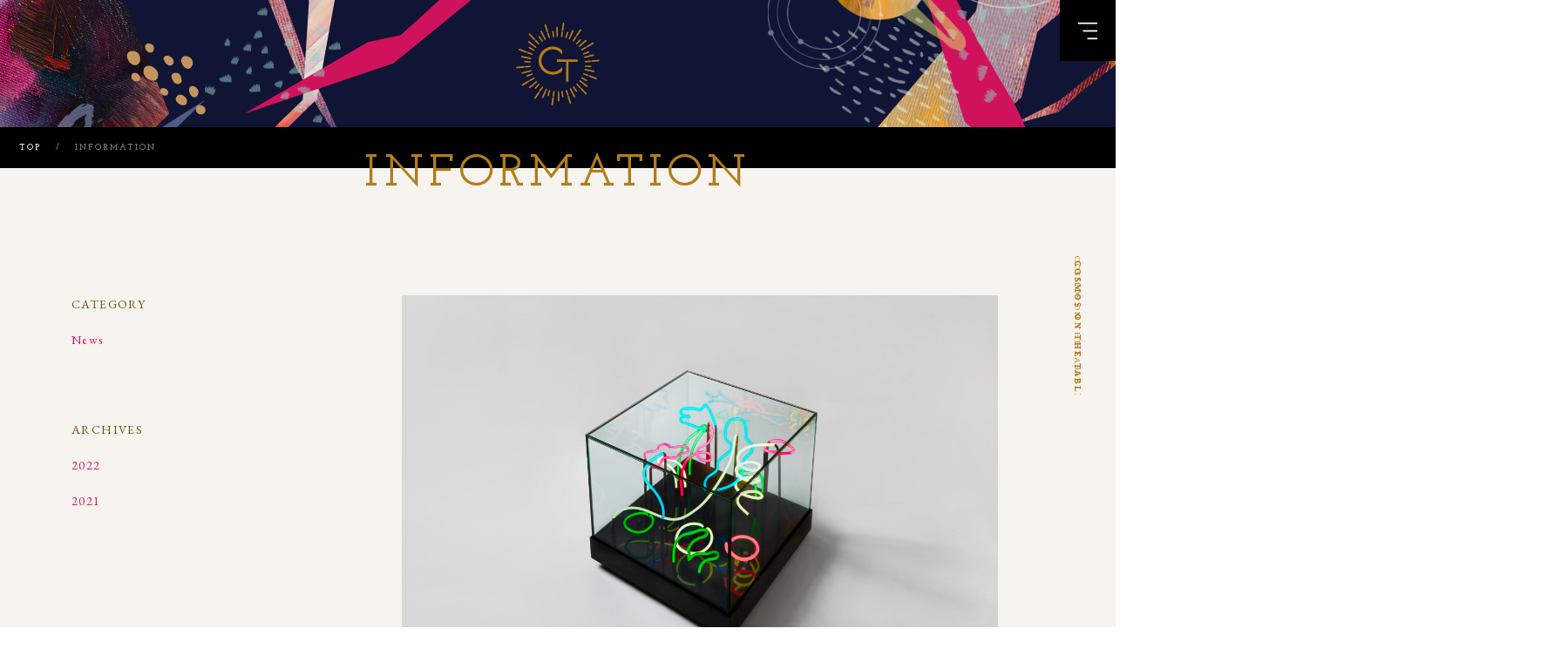

--- FILE ---
content_type: text/html; charset=UTF-8
request_url: https://www.cosmosonthetable.com/information/
body_size: 12433
content:
<!doctype html>
<html dir="ltr" lang="ja" prefix="og: https://ogp.me/ns#" >
<head>
	<meta charset="UTF-8" />
	<meta name="viewport" content="width=device-width, initial-scale=1" />
	<title>INFORMATION - COSMOS ON THE TABLE</title>

		<!-- All in One SEO 4.8.9 - aioseo.com -->
	<meta name="description" content="information" />
	<meta name="robots" content="max-image-preview:large" />
	<link rel="canonical" href="https://www.cosmosonthetable.com/information/" />
	<meta name="generator" content="All in One SEO (AIOSEO) 4.8.9" />
		<meta property="og:locale" content="ja_JP" />
		<meta property="og:site_name" content="COSMOS ON THE TABLE - テーブルに広がる　宇宙たち" />
		<meta property="og:type" content="article" />
		<meta property="og:title" content="INFORMATION - COSMOS ON THE TABLE" />
		<meta property="og:description" content="information" />
		<meta property="og:url" content="https://www.cosmosonthetable.com/information/" />
		<meta property="og:image" content="https://www.cosmosonthetable.com/wp-content/uploads/2021/08/about-bg.png" />
		<meta property="og:image:secure_url" content="https://www.cosmosonthetable.com/wp-content/uploads/2021/08/about-bg.png" />
		<meta property="og:image:width" content="1224" />
		<meta property="og:image:height" content="643" />
		<meta property="article:published_time" content="2021-03-24T02:14:26+00:00" />
		<meta property="article:modified_time" content="2021-03-24T02:38:43+00:00" />
		<meta name="twitter:card" content="summary" />
		<meta name="twitter:title" content="INFORMATION - COSMOS ON THE TABLE" />
		<meta name="twitter:description" content="information" />
		<meta name="twitter:image" content="https://www.cosmosonthetable.com/wp-content/uploads/2021/08/about-bg-1.png" />
		<script type="application/ld+json" class="aioseo-schema">
			{"@context":"https:\/\/schema.org","@graph":[{"@type":"BreadcrumbList","@id":"https:\/\/www.cosmosonthetable.com\/information\/#breadcrumblist","itemListElement":[{"@type":"ListItem","@id":"https:\/\/www.cosmosonthetable.com#listItem","position":1,"name":"\u30db\u30fc\u30e0","item":"https:\/\/www.cosmosonthetable.com","nextItem":{"@type":"ListItem","@id":"https:\/\/www.cosmosonthetable.com\/information\/#listItem","name":"INFORMATION"}},{"@type":"ListItem","@id":"https:\/\/www.cosmosonthetable.com\/information\/#listItem","position":2,"name":"INFORMATION","previousItem":{"@type":"ListItem","@id":"https:\/\/www.cosmosonthetable.com#listItem","name":"\u30db\u30fc\u30e0"}}]},{"@type":"Organization","@id":"https:\/\/www.cosmosonthetable.com\/#organization","name":"COSMOS ON THE TABLE","description":"\u30c6\u30fc\u30d6\u30eb\u306b\u5e83\u304c\u308b\u3000\u5b87\u5b99\u305f\u3061","url":"https:\/\/www.cosmosonthetable.com\/"},{"@type":"WebPage","@id":"https:\/\/www.cosmosonthetable.com\/information\/#webpage","url":"https:\/\/www.cosmosonthetable.com\/information\/","name":"INFORMATION - COSMOS ON THE TABLE","description":"information","inLanguage":"ja","isPartOf":{"@id":"https:\/\/www.cosmosonthetable.com\/#website"},"breadcrumb":{"@id":"https:\/\/www.cosmosonthetable.com\/information\/#breadcrumblist"},"datePublished":"2021-03-24T11:14:26+09:00","dateModified":"2021-03-24T11:38:43+09:00"},{"@type":"WebSite","@id":"https:\/\/www.cosmosonthetable.com\/#website","url":"https:\/\/www.cosmosonthetable.com\/","name":"COSMOS ON THE TABLE","description":"\u30c6\u30fc\u30d6\u30eb\u306b\u5e83\u304c\u308b\u3000\u5b87\u5b99\u305f\u3061","inLanguage":"ja","publisher":{"@id":"https:\/\/www.cosmosonthetable.com\/#organization"}}]}
		</script>
		<!-- All in One SEO -->

<link rel="alternate" type="application/rss+xml" title="COSMOS ON THE TABLE &raquo; フィード" href="https://www.cosmosonthetable.com/feed/" />
<link rel="alternate" type="application/rss+xml" title="COSMOS ON THE TABLE &raquo; コメントフィード" href="https://www.cosmosonthetable.com/comments/feed/" />
		<!-- This site uses the Google Analytics by MonsterInsights plugin v7.17.0 - Using Analytics tracking - https://www.monsterinsights.com/ -->
		<!-- Note: MonsterInsights is not currently configured on this site. The site owner needs to authenticate with Google Analytics in the MonsterInsights settings panel. -->
					<!-- No UA code set -->
				<!-- / Google Analytics by MonsterInsights -->
		<script>
window._wpemojiSettings = {"baseUrl":"https:\/\/s.w.org\/images\/core\/emoji\/15.0.3\/72x72\/","ext":".png","svgUrl":"https:\/\/s.w.org\/images\/core\/emoji\/15.0.3\/svg\/","svgExt":".svg","source":{"concatemoji":"https:\/\/www.cosmosonthetable.com\/wp-includes\/js\/wp-emoji-release.min.js?ver=6.6.1"}};
/*! This file is auto-generated */
!function(i,n){var o,s,e;function c(e){try{var t={supportTests:e,timestamp:(new Date).valueOf()};sessionStorage.setItem(o,JSON.stringify(t))}catch(e){}}function p(e,t,n){e.clearRect(0,0,e.canvas.width,e.canvas.height),e.fillText(t,0,0);var t=new Uint32Array(e.getImageData(0,0,e.canvas.width,e.canvas.height).data),r=(e.clearRect(0,0,e.canvas.width,e.canvas.height),e.fillText(n,0,0),new Uint32Array(e.getImageData(0,0,e.canvas.width,e.canvas.height).data));return t.every(function(e,t){return e===r[t]})}function u(e,t,n){switch(t){case"flag":return n(e,"\ud83c\udff3\ufe0f\u200d\u26a7\ufe0f","\ud83c\udff3\ufe0f\u200b\u26a7\ufe0f")?!1:!n(e,"\ud83c\uddfa\ud83c\uddf3","\ud83c\uddfa\u200b\ud83c\uddf3")&&!n(e,"\ud83c\udff4\udb40\udc67\udb40\udc62\udb40\udc65\udb40\udc6e\udb40\udc67\udb40\udc7f","\ud83c\udff4\u200b\udb40\udc67\u200b\udb40\udc62\u200b\udb40\udc65\u200b\udb40\udc6e\u200b\udb40\udc67\u200b\udb40\udc7f");case"emoji":return!n(e,"\ud83d\udc26\u200d\u2b1b","\ud83d\udc26\u200b\u2b1b")}return!1}function f(e,t,n){var r="undefined"!=typeof WorkerGlobalScope&&self instanceof WorkerGlobalScope?new OffscreenCanvas(300,150):i.createElement("canvas"),a=r.getContext("2d",{willReadFrequently:!0}),o=(a.textBaseline="top",a.font="600 32px Arial",{});return e.forEach(function(e){o[e]=t(a,e,n)}),o}function t(e){var t=i.createElement("script");t.src=e,t.defer=!0,i.head.appendChild(t)}"undefined"!=typeof Promise&&(o="wpEmojiSettingsSupports",s=["flag","emoji"],n.supports={everything:!0,everythingExceptFlag:!0},e=new Promise(function(e){i.addEventListener("DOMContentLoaded",e,{once:!0})}),new Promise(function(t){var n=function(){try{var e=JSON.parse(sessionStorage.getItem(o));if("object"==typeof e&&"number"==typeof e.timestamp&&(new Date).valueOf()<e.timestamp+604800&&"object"==typeof e.supportTests)return e.supportTests}catch(e){}return null}();if(!n){if("undefined"!=typeof Worker&&"undefined"!=typeof OffscreenCanvas&&"undefined"!=typeof URL&&URL.createObjectURL&&"undefined"!=typeof Blob)try{var e="postMessage("+f.toString()+"("+[JSON.stringify(s),u.toString(),p.toString()].join(",")+"));",r=new Blob([e],{type:"text/javascript"}),a=new Worker(URL.createObjectURL(r),{name:"wpTestEmojiSupports"});return void(a.onmessage=function(e){c(n=e.data),a.terminate(),t(n)})}catch(e){}c(n=f(s,u,p))}t(n)}).then(function(e){for(var t in e)n.supports[t]=e[t],n.supports.everything=n.supports.everything&&n.supports[t],"flag"!==t&&(n.supports.everythingExceptFlag=n.supports.everythingExceptFlag&&n.supports[t]);n.supports.everythingExceptFlag=n.supports.everythingExceptFlag&&!n.supports.flag,n.DOMReady=!1,n.readyCallback=function(){n.DOMReady=!0}}).then(function(){return e}).then(function(){var e;n.supports.everything||(n.readyCallback(),(e=n.source||{}).concatemoji?t(e.concatemoji):e.wpemoji&&e.twemoji&&(t(e.twemoji),t(e.wpemoji)))}))}((window,document),window._wpemojiSettings);
</script>
<style id='wp-emoji-styles-inline-css'>

	img.wp-smiley, img.emoji {
		display: inline !important;
		border: none !important;
		box-shadow: none !important;
		height: 1em !important;
		width: 1em !important;
		margin: 0 0.07em !important;
		vertical-align: -0.1em !important;
		background: none !important;
		padding: 0 !important;
	}
</style>
<link rel='stylesheet' id='wp-block-library-css' href='https://www.cosmosonthetable.com/wp-includes/css/dist/block-library/style.min.css?ver=6.6.1' media='all' />
<style id='wp-block-library-theme-inline-css'>
.wp-block-audio :where(figcaption){color:#555;font-size:13px;text-align:center}.is-dark-theme .wp-block-audio :where(figcaption){color:#ffffffa6}.wp-block-audio{margin:0 0 1em}.wp-block-code{border:1px solid #ccc;border-radius:4px;font-family:Menlo,Consolas,monaco,monospace;padding:.8em 1em}.wp-block-embed :where(figcaption){color:#555;font-size:13px;text-align:center}.is-dark-theme .wp-block-embed :where(figcaption){color:#ffffffa6}.wp-block-embed{margin:0 0 1em}.blocks-gallery-caption{color:#555;font-size:13px;text-align:center}.is-dark-theme .blocks-gallery-caption{color:#ffffffa6}:root :where(.wp-block-image figcaption){color:#555;font-size:13px;text-align:center}.is-dark-theme :root :where(.wp-block-image figcaption){color:#ffffffa6}.wp-block-image{margin:0 0 1em}.wp-block-pullquote{border-bottom:4px solid;border-top:4px solid;color:currentColor;margin-bottom:1.75em}.wp-block-pullquote cite,.wp-block-pullquote footer,.wp-block-pullquote__citation{color:currentColor;font-size:.8125em;font-style:normal;text-transform:uppercase}.wp-block-quote{border-left:.25em solid;margin:0 0 1.75em;padding-left:1em}.wp-block-quote cite,.wp-block-quote footer{color:currentColor;font-size:.8125em;font-style:normal;position:relative}.wp-block-quote.has-text-align-right{border-left:none;border-right:.25em solid;padding-left:0;padding-right:1em}.wp-block-quote.has-text-align-center{border:none;padding-left:0}.wp-block-quote.is-large,.wp-block-quote.is-style-large,.wp-block-quote.is-style-plain{border:none}.wp-block-search .wp-block-search__label{font-weight:700}.wp-block-search__button{border:1px solid #ccc;padding:.375em .625em}:where(.wp-block-group.has-background){padding:1.25em 2.375em}.wp-block-separator.has-css-opacity{opacity:.4}.wp-block-separator{border:none;border-bottom:2px solid;margin-left:auto;margin-right:auto}.wp-block-separator.has-alpha-channel-opacity{opacity:1}.wp-block-separator:not(.is-style-wide):not(.is-style-dots){width:100px}.wp-block-separator.has-background:not(.is-style-dots){border-bottom:none;height:1px}.wp-block-separator.has-background:not(.is-style-wide):not(.is-style-dots){height:2px}.wp-block-table{margin:0 0 1em}.wp-block-table td,.wp-block-table th{word-break:normal}.wp-block-table :where(figcaption){color:#555;font-size:13px;text-align:center}.is-dark-theme .wp-block-table :where(figcaption){color:#ffffffa6}.wp-block-video :where(figcaption){color:#555;font-size:13px;text-align:center}.is-dark-theme .wp-block-video :where(figcaption){color:#ffffffa6}.wp-block-video{margin:0 0 1em}:root :where(.wp-block-template-part.has-background){margin-bottom:0;margin-top:0;padding:1.25em 2.375em}
</style>
<style id='classic-theme-styles-inline-css'>
/*! This file is auto-generated */
.wp-block-button__link{color:#fff;background-color:#32373c;border-radius:9999px;box-shadow:none;text-decoration:none;padding:calc(.667em + 2px) calc(1.333em + 2px);font-size:1.125em}.wp-block-file__button{background:#32373c;color:#fff;text-decoration:none}
</style>
<style id='global-styles-inline-css'>
:root{--wp--preset--aspect-ratio--square: 1;--wp--preset--aspect-ratio--4-3: 4/3;--wp--preset--aspect-ratio--3-4: 3/4;--wp--preset--aspect-ratio--3-2: 3/2;--wp--preset--aspect-ratio--2-3: 2/3;--wp--preset--aspect-ratio--16-9: 16/9;--wp--preset--aspect-ratio--9-16: 9/16;--wp--preset--color--black: #000000;--wp--preset--color--cyan-bluish-gray: #abb8c3;--wp--preset--color--white: #FFFFFF;--wp--preset--color--pale-pink: #f78da7;--wp--preset--color--vivid-red: #cf2e2e;--wp--preset--color--luminous-vivid-orange: #ff6900;--wp--preset--color--luminous-vivid-amber: #fcb900;--wp--preset--color--light-green-cyan: #7bdcb5;--wp--preset--color--vivid-green-cyan: #00d084;--wp--preset--color--pale-cyan-blue: #8ed1fc;--wp--preset--color--vivid-cyan-blue: #0693e3;--wp--preset--color--vivid-purple: #9b51e0;--wp--preset--color--dark-gray: #28303D;--wp--preset--color--gray: #39414D;--wp--preset--color--green: #D1E4DD;--wp--preset--color--blue: #D1DFE4;--wp--preset--color--purple: #D1D1E4;--wp--preset--color--red: #E4D1D1;--wp--preset--color--orange: #E4DAD1;--wp--preset--color--yellow: #EEEADD;--wp--preset--gradient--vivid-cyan-blue-to-vivid-purple: linear-gradient(135deg,rgba(6,147,227,1) 0%,rgb(155,81,224) 100%);--wp--preset--gradient--light-green-cyan-to-vivid-green-cyan: linear-gradient(135deg,rgb(122,220,180) 0%,rgb(0,208,130) 100%);--wp--preset--gradient--luminous-vivid-amber-to-luminous-vivid-orange: linear-gradient(135deg,rgba(252,185,0,1) 0%,rgba(255,105,0,1) 100%);--wp--preset--gradient--luminous-vivid-orange-to-vivid-red: linear-gradient(135deg,rgba(255,105,0,1) 0%,rgb(207,46,46) 100%);--wp--preset--gradient--very-light-gray-to-cyan-bluish-gray: linear-gradient(135deg,rgb(238,238,238) 0%,rgb(169,184,195) 100%);--wp--preset--gradient--cool-to-warm-spectrum: linear-gradient(135deg,rgb(74,234,220) 0%,rgb(151,120,209) 20%,rgb(207,42,186) 40%,rgb(238,44,130) 60%,rgb(251,105,98) 80%,rgb(254,248,76) 100%);--wp--preset--gradient--blush-light-purple: linear-gradient(135deg,rgb(255,206,236) 0%,rgb(152,150,240) 100%);--wp--preset--gradient--blush-bordeaux: linear-gradient(135deg,rgb(254,205,165) 0%,rgb(254,45,45) 50%,rgb(107,0,62) 100%);--wp--preset--gradient--luminous-dusk: linear-gradient(135deg,rgb(255,203,112) 0%,rgb(199,81,192) 50%,rgb(65,88,208) 100%);--wp--preset--gradient--pale-ocean: linear-gradient(135deg,rgb(255,245,203) 0%,rgb(182,227,212) 50%,rgb(51,167,181) 100%);--wp--preset--gradient--electric-grass: linear-gradient(135deg,rgb(202,248,128) 0%,rgb(113,206,126) 100%);--wp--preset--gradient--midnight: linear-gradient(135deg,rgb(2,3,129) 0%,rgb(40,116,252) 100%);--wp--preset--gradient--purple-to-yellow: linear-gradient(160deg, #D1D1E4 0%, #EEEADD 100%);--wp--preset--gradient--yellow-to-purple: linear-gradient(160deg, #EEEADD 0%, #D1D1E4 100%);--wp--preset--gradient--green-to-yellow: linear-gradient(160deg, #D1E4DD 0%, #EEEADD 100%);--wp--preset--gradient--yellow-to-green: linear-gradient(160deg, #EEEADD 0%, #D1E4DD 100%);--wp--preset--gradient--red-to-yellow: linear-gradient(160deg, #E4D1D1 0%, #EEEADD 100%);--wp--preset--gradient--yellow-to-red: linear-gradient(160deg, #EEEADD 0%, #E4D1D1 100%);--wp--preset--gradient--purple-to-red: linear-gradient(160deg, #D1D1E4 0%, #E4D1D1 100%);--wp--preset--gradient--red-to-purple: linear-gradient(160deg, #E4D1D1 0%, #D1D1E4 100%);--wp--preset--font-size--small: 18px;--wp--preset--font-size--medium: 20px;--wp--preset--font-size--large: 24px;--wp--preset--font-size--x-large: 42px;--wp--preset--font-size--extra-small: 16px;--wp--preset--font-size--normal: 20px;--wp--preset--font-size--extra-large: 40px;--wp--preset--font-size--huge: 96px;--wp--preset--font-size--gigantic: 144px;--wp--preset--spacing--20: 0.44rem;--wp--preset--spacing--30: 0.67rem;--wp--preset--spacing--40: 1rem;--wp--preset--spacing--50: 1.5rem;--wp--preset--spacing--60: 2.25rem;--wp--preset--spacing--70: 3.38rem;--wp--preset--spacing--80: 5.06rem;--wp--preset--shadow--natural: 6px 6px 9px rgba(0, 0, 0, 0.2);--wp--preset--shadow--deep: 12px 12px 50px rgba(0, 0, 0, 0.4);--wp--preset--shadow--sharp: 6px 6px 0px rgba(0, 0, 0, 0.2);--wp--preset--shadow--outlined: 6px 6px 0px -3px rgba(255, 255, 255, 1), 6px 6px rgba(0, 0, 0, 1);--wp--preset--shadow--crisp: 6px 6px 0px rgba(0, 0, 0, 1);}:where(.is-layout-flex){gap: 0.5em;}:where(.is-layout-grid){gap: 0.5em;}body .is-layout-flex{display: flex;}.is-layout-flex{flex-wrap: wrap;align-items: center;}.is-layout-flex > :is(*, div){margin: 0;}body .is-layout-grid{display: grid;}.is-layout-grid > :is(*, div){margin: 0;}:where(.wp-block-columns.is-layout-flex){gap: 2em;}:where(.wp-block-columns.is-layout-grid){gap: 2em;}:where(.wp-block-post-template.is-layout-flex){gap: 1.25em;}:where(.wp-block-post-template.is-layout-grid){gap: 1.25em;}.has-black-color{color: var(--wp--preset--color--black) !important;}.has-cyan-bluish-gray-color{color: var(--wp--preset--color--cyan-bluish-gray) !important;}.has-white-color{color: var(--wp--preset--color--white) !important;}.has-pale-pink-color{color: var(--wp--preset--color--pale-pink) !important;}.has-vivid-red-color{color: var(--wp--preset--color--vivid-red) !important;}.has-luminous-vivid-orange-color{color: var(--wp--preset--color--luminous-vivid-orange) !important;}.has-luminous-vivid-amber-color{color: var(--wp--preset--color--luminous-vivid-amber) !important;}.has-light-green-cyan-color{color: var(--wp--preset--color--light-green-cyan) !important;}.has-vivid-green-cyan-color{color: var(--wp--preset--color--vivid-green-cyan) !important;}.has-pale-cyan-blue-color{color: var(--wp--preset--color--pale-cyan-blue) !important;}.has-vivid-cyan-blue-color{color: var(--wp--preset--color--vivid-cyan-blue) !important;}.has-vivid-purple-color{color: var(--wp--preset--color--vivid-purple) !important;}.has-black-background-color{background-color: var(--wp--preset--color--black) !important;}.has-cyan-bluish-gray-background-color{background-color: var(--wp--preset--color--cyan-bluish-gray) !important;}.has-white-background-color{background-color: var(--wp--preset--color--white) !important;}.has-pale-pink-background-color{background-color: var(--wp--preset--color--pale-pink) !important;}.has-vivid-red-background-color{background-color: var(--wp--preset--color--vivid-red) !important;}.has-luminous-vivid-orange-background-color{background-color: var(--wp--preset--color--luminous-vivid-orange) !important;}.has-luminous-vivid-amber-background-color{background-color: var(--wp--preset--color--luminous-vivid-amber) !important;}.has-light-green-cyan-background-color{background-color: var(--wp--preset--color--light-green-cyan) !important;}.has-vivid-green-cyan-background-color{background-color: var(--wp--preset--color--vivid-green-cyan) !important;}.has-pale-cyan-blue-background-color{background-color: var(--wp--preset--color--pale-cyan-blue) !important;}.has-vivid-cyan-blue-background-color{background-color: var(--wp--preset--color--vivid-cyan-blue) !important;}.has-vivid-purple-background-color{background-color: var(--wp--preset--color--vivid-purple) !important;}.has-black-border-color{border-color: var(--wp--preset--color--black) !important;}.has-cyan-bluish-gray-border-color{border-color: var(--wp--preset--color--cyan-bluish-gray) !important;}.has-white-border-color{border-color: var(--wp--preset--color--white) !important;}.has-pale-pink-border-color{border-color: var(--wp--preset--color--pale-pink) !important;}.has-vivid-red-border-color{border-color: var(--wp--preset--color--vivid-red) !important;}.has-luminous-vivid-orange-border-color{border-color: var(--wp--preset--color--luminous-vivid-orange) !important;}.has-luminous-vivid-amber-border-color{border-color: var(--wp--preset--color--luminous-vivid-amber) !important;}.has-light-green-cyan-border-color{border-color: var(--wp--preset--color--light-green-cyan) !important;}.has-vivid-green-cyan-border-color{border-color: var(--wp--preset--color--vivid-green-cyan) !important;}.has-pale-cyan-blue-border-color{border-color: var(--wp--preset--color--pale-cyan-blue) !important;}.has-vivid-cyan-blue-border-color{border-color: var(--wp--preset--color--vivid-cyan-blue) !important;}.has-vivid-purple-border-color{border-color: var(--wp--preset--color--vivid-purple) !important;}.has-vivid-cyan-blue-to-vivid-purple-gradient-background{background: var(--wp--preset--gradient--vivid-cyan-blue-to-vivid-purple) !important;}.has-light-green-cyan-to-vivid-green-cyan-gradient-background{background: var(--wp--preset--gradient--light-green-cyan-to-vivid-green-cyan) !important;}.has-luminous-vivid-amber-to-luminous-vivid-orange-gradient-background{background: var(--wp--preset--gradient--luminous-vivid-amber-to-luminous-vivid-orange) !important;}.has-luminous-vivid-orange-to-vivid-red-gradient-background{background: var(--wp--preset--gradient--luminous-vivid-orange-to-vivid-red) !important;}.has-very-light-gray-to-cyan-bluish-gray-gradient-background{background: var(--wp--preset--gradient--very-light-gray-to-cyan-bluish-gray) !important;}.has-cool-to-warm-spectrum-gradient-background{background: var(--wp--preset--gradient--cool-to-warm-spectrum) !important;}.has-blush-light-purple-gradient-background{background: var(--wp--preset--gradient--blush-light-purple) !important;}.has-blush-bordeaux-gradient-background{background: var(--wp--preset--gradient--blush-bordeaux) !important;}.has-luminous-dusk-gradient-background{background: var(--wp--preset--gradient--luminous-dusk) !important;}.has-pale-ocean-gradient-background{background: var(--wp--preset--gradient--pale-ocean) !important;}.has-electric-grass-gradient-background{background: var(--wp--preset--gradient--electric-grass) !important;}.has-midnight-gradient-background{background: var(--wp--preset--gradient--midnight) !important;}.has-small-font-size{font-size: var(--wp--preset--font-size--small) !important;}.has-medium-font-size{font-size: var(--wp--preset--font-size--medium) !important;}.has-large-font-size{font-size: var(--wp--preset--font-size--large) !important;}.has-x-large-font-size{font-size: var(--wp--preset--font-size--x-large) !important;}
:where(.wp-block-post-template.is-layout-flex){gap: 1.25em;}:where(.wp-block-post-template.is-layout-grid){gap: 1.25em;}
:where(.wp-block-columns.is-layout-flex){gap: 2em;}:where(.wp-block-columns.is-layout-grid){gap: 2em;}
:root :where(.wp-block-pullquote){font-size: 1.5em;line-height: 1.6;}
</style>
<link rel='stylesheet' id='twenty-twenty-one-style-css' href='https://www.cosmosonthetable.com/wp-content/themes/cosmos/style.css?ver=6.6.1' media='all' />
<style id='twenty-twenty-one-style-inline-css'>
body,input,textarea,button,.button,.faux-button,.wp-block-button__link,.wp-block-file__button,.has-drop-cap:not(:focus)::first-letter,.has-drop-cap:not(:focus)::first-letter,.entry-content .wp-block-archives,.entry-content .wp-block-categories,.entry-content .wp-block-cover-image,.entry-content .wp-block-latest-comments,.entry-content .wp-block-latest-posts,.entry-content .wp-block-pullquote,.entry-content .wp-block-quote.is-large,.entry-content .wp-block-quote.is-style-large,.entry-content .wp-block-archives *,.entry-content .wp-block-categories *,.entry-content .wp-block-latest-posts *,.entry-content .wp-block-latest-comments *,.entry-content p,.entry-content ol,.entry-content ul,.entry-content dl,.entry-content dt,.entry-content cite,.entry-content figcaption,.entry-content .wp-caption-text,.comment-content p,.comment-content ol,.comment-content ul,.comment-content dl,.comment-content dt,.comment-content cite,.comment-content figcaption,.comment-content .wp-caption-text,.widget_text p,.widget_text ol,.widget_text ul,.widget_text dl,.widget_text dt,.widget-content .rssSummary,.widget-content cite,.widget-content figcaption,.widget-content .wp-caption-text { font-family: sans-serif; }
</style>
<link rel='stylesheet' id='twenty-twenty-one-print-style-css' href='https://www.cosmosonthetable.com/wp-content/themes/cosmos/assets/css/print.css?ver=6.6.1' media='print' />
<link rel="https://api.w.org/" href="https://www.cosmosonthetable.com/wp-json/" /><link rel="alternate" title="JSON" type="application/json" href="https://www.cosmosonthetable.com/wp-json/wp/v2/pages/42" /><link rel="EditURI" type="application/rsd+xml" title="RSD" href="https://www.cosmosonthetable.com/xmlrpc.php?rsd" />
<meta name="generator" content="WordPress 6.6.1" />
<link rel='shortlink' href='https://www.cosmosonthetable.com/?p=42' />
<link rel="alternate" title="oEmbed (JSON)" type="application/json+oembed" href="https://www.cosmosonthetable.com/wp-json/oembed/1.0/embed?url=https%3A%2F%2Fwww.cosmosonthetable.com%2Finformation%2F" />
<link rel="alternate" title="oEmbed (XML)" type="text/xml+oembed" href="https://www.cosmosonthetable.com/wp-json/oembed/1.0/embed?url=https%3A%2F%2Fwww.cosmosonthetable.com%2Finformation%2F&#038;format=xml" />
<style>.recentcomments a{display:inline !important;padding:0 !important;margin:0 !important;}</style><link rel="icon" href="https://www.cosmosonthetable.com/wp-content/uploads/2021/03/cropped-cosmos_logo_mark_GD-32x32.png" sizes="32x32" />
<link rel="icon" href="https://www.cosmosonthetable.com/wp-content/uploads/2021/03/cropped-cosmos_logo_mark_GD-192x192.png" sizes="192x192" />
<link rel="apple-touch-icon" href="https://www.cosmosonthetable.com/wp-content/uploads/2021/03/cropped-cosmos_logo_mark_GD-180x180.png" />
<meta name="msapplication-TileImage" content="https://www.cosmosonthetable.com/wp-content/uploads/2021/03/cropped-cosmos_logo_mark_GD-270x270.png" />
	<link rel="preconnect" href="https://fonts.gstatic.com">
	<link href="https://fonts.googleapis.com/css2?family=EB+Garamond&family=Josefin+Slab:wght@400;600;700&display=swap" rel="stylesheet">
	<link rel="stylesheet" href="https://cdnjs.cloudflare.com/ajax/libs/Swiper/6.8.4/swiper-bundle.css" />
    <style>
		html,
		body {
			position: relative;
			height: 100%;
			-webkit-font-smoothing: antialiased;
		}

		body {
			background: #fff;
			font-family: Helvetica Neue, Helvetica, Arial, sans-serif;
			font-size: 14px;
			color: #000;
			margin: 0;
			padding: 0;
		}

		.swiper-container {
			width: 100%;
			height: 300px;
			margin-left: auto;
			margin-right: auto;
		}

		.swiper-slide {
			background-size: cover;
			background-position: center;
		}

		.gallery-top {
			height: 80%;
			width: 100%;
		}

		.gallery-thumbs {
			height: 20%;
			box-sizing: border-box;
			padding: 10px 0;
		}

		.gallery-thumbs .swiper-slide {
			width: 25%;
			height: 100%;
			opacity: 0.4;
		}

		.gallery-thumbs .swiper-slide-thumb-active {
			opacity: 1;
		}

		.swiper-button-next::after {
			position: absolute;
			background: rgba(0, 0, 0, 0.2);
			padding: 20px;
			height: 80px;
			top: -8px;
		}

		.swiper-button-prev::after {
			position: absolute;
			background: rgba(0, 0, 0, 0.2);
			padding: 20px;
			height: 80px;
			top: -8px;
		}
    </style>
	<!-- Google Tag Manager -->
	<script>(function(w,d,s,l,i){w[l]=w[l]||[];w[l].push({'gtm.start':
	new Date().getTime(),event:'gtm.js'});var f=d.getElementsByTagName(s)[0],
	j=d.createElement(s),dl=l!='dataLayer'?'&l='+l:'';j.async=true;j.src=
	'https://www.googletagmanager.com/gtm.js?id='+i+dl;f.parentNode.insertBefore(j,f);
	})(window,document,'script','dataLayer','GTM-M6LD89M');</script>
	<!-- End Google Tag Manager -->

	<script src="https://code.jquery.com/jquery-3.6.0.min.js" integrity="sha256-/xUj+3OJU5yExlq6GSYGSHk7tPXikynS7ogEvDej/m4=" crossorigin="anonymous"></script>
	<script src="https://cdnjs.cloudflare.com/ajax/libs/Swiper/6.8.4/swiper-bundle.min.js"></script>
	<script>
		$(function () {
			var windowWidth = $(window).width();
			var offset = 20

			if (windowWidth <= 360) offset = 24
			if (windowWidth >= 400) offset = 16
			$('#insta-left').addClass(`-left-${offset}`)
			$('#insta-right').addClass(`-right-${offset}`)

			$(".btn-menu").on('click', function () {
				$("#nav").toggleClass("menu-opened")
			})

			$(".menu-close").on('click', function () {
				$("#nav").toggleClass("menu-opened")
			})
		});
	</script>
</head>

<body class="page-template-default page page-id-42 wp-embed-responsive is-light-theme no-js singular">
<div id="page" class="site">
	
<style>
  /* メニュー */
  nav {
    background: #0bd;
    position: absolute;
    z-index: 1;
    top: 3.125rem;
    right: 0;
    overflow-x: hidden;
    text-align: center;
    width: 0;
    transition: .5s; /* ← 追加 */
  }

  .menu-opened {
      width: 455px;
  }
</style>

<header>
    <section class="bg-main-bg-2 w-full bg-no-repeat bg-cover relative flex justify-center items-center" style="height: 146px; background-image: url(https://d32wenevbrkq5b.cloudfront.net/pngs/pc/index/header-bg.png)">
        <div class="fixed top-0 right-0 p-0 z-50 flex flex-row">
            <!-- <a class="bg-button-primary-pink w-16 flex justify-center items-center" style="height: 70px;">
                <img style="height: 25px; width: 22px;" src="https://d32wenevbrkq5b.cloudfront.net/svgs/pc/index/cart-icon.svg" alt="cart-icon" />
            </a> -->
            <a class="bg-black w-16 flex justify-center items-center btn-menu" style="height: 70px;">
                <img style="height: 25px; width: 22px;" src="https://d32wenevbrkq5b.cloudfront.net/svgs/pc/index/menu-icon.svg" alt="menu-icon" />
            </a>
        </div>
        <img style="height: 95px;" src="https://d32wenevbrkq5b.cloudfront.net/svgs/pc/index/header-sun-logo.svg" alt="sun" />
    </section>
    <nav id="nav" style="z-index: 999;" class="w-0 h-screen fixed top-0 bg-background-black-d">
        <a class="absolute z-50 top-8 right-8 menu-close">
            <img class="h-4" src="https://d32wenevbrkq5b.cloudfront.net/svgs/pc/index/menu-close-icon.svg" alt="" />
        </a>
        <aside class="absolute h-screen w-full bg-background-black-d right-0 px-24">
            <section class="flex flex-col justify-center items-center w-full h-screen">
            <ul>	<li class="lang-item lang-item-29 lang-item-ja current-lang lang-item-first"><a lang="ja" hreflang="ja" href="https://www.cosmosonthetable.com/information/" aria-current="true">日本語</a></li>
	<li class="lang-item lang-item-31 lang-item-en no-translation"><a lang="en-US" hreflang="en-US" href="https://www.cosmosonthetable.com/en/">English</a></li>
</ul>hello
                <ul class="text-white w-full flex flex-col justify-end" style="margin-bottom: 70px;">
                    <li style="margin-bottom: 75px; font-size: 20px;" class="uppercase tracking-widest font-bold font-josefin text-right hover:text-button-primary-pink cursor-pointer">
                        <a href="/">top</a>
                    </li>
                    <li style="margin-bottom: 75px; font-size: 20px;" class="uppercase tracking-widest font-bold font-josefin text-right hover:text-button-primary-pink cursor-pointer">
                        <a href="/about">about</a>
                    </li>
                    <li style="margin-bottom: 75px; font-size: 20px;" class="uppercase tracking-widest font-bold font-josefin text-right hover:text-button-primary-pink cursor-pointer">
                        <a href="/allsetitems">item</a>
                    </li>
                    <li style="margin-bottom: 75px; font-size: 20px;" class="uppercase tracking-widest font-bold font-josefin text-right hover:text-button-primary-pink cursor-pointer">
                        <a href="/category/news">information</a>
                    </li>
					
					<li style="margin-bottom: 75px; font-size: 20px;" class="uppercase tracking-widest font-bold font-josefin text-right hover:text-button-primary-pink cursor-pointer">
                        <a href="/artists">Artists</a>
                    </li>
                    <!-- <li style="margin-bottom: 75px; font-size: 20px;" class="uppercase tracking-widest font-bold font-josefin text-right hover:text-button-primary-pink cursor-pointer">
                        <a href="/features/">feature</a>
                    </li> -->
                    <li style="font-size: 20px;" class="uppercase tracking-widest font-bold font-josefin text-right hover:text-button-primary-pink cursor-pointer">
                        <a href="https://ec.cosmosonthetable.com/pages/contact">contact</a>
                    </li>
                </ul>
                <ul class="text-white w-full flex flex-row justify-end z-50 space-x-8">
                    <li class="bg-white rounded-full flex justify-center items-center" style="height: 38px; width: 38px;">
                        <a href="https://www.facebook.com/Cosmos-On-The-Table-111329527705962"><img style="height: 14px; width: 7px;" src="https://d32wenevbrkq5b.cloudfront.net/svgs/pc/index/facebook-icon.svg" alt="" /></a>
                    </li>
                    <li class="bg-white rounded-full flex justify-center items-center" style="height: 38px; width: 38px;">
                        <a href="https://www.instagram.com/cosmosonthetable/"><img style="height: 14px; width: 14px;" src="https://d32wenevbrkq5b.cloudfront.net/svgs/pc/index/instagram-icon.svg" alt="" /></a>
                    </li>
                    <li class="bg-white rounded-full flex justify-center items-center" style="height: 38px; width: 38px;">
                        <a href="https://twitter.com/COSMOSOTT"><img style="height: 14px; width: 12px;" src="https://d32wenevbrkq5b.cloudfront.net/svgs/pc/index/twitter-icon.svg" alt="" /></a>
                    </li>
                </ul>
            </section>
        </aside>
        <!-- <img class="w-full h-screen object-cover" src="https://d32wenevbrkq5b.cloudfront.net/svgs/pc/menu/bg.svg" alt="" /> -->
    </nav>
</header>

	<main class="bg-product-detail-body-white font-hiragino-gothic relative" style="font-weight: 300;">
		<p
			class="fixed right-8 font-eb-garamond uppercase text-white origin-right-top transform rotate-90"
			style="top: 50%; right: -30px; z-index: 998; letter-spacing: 0.2em; font-size: 10px; color: #B27D1A;"
		>cosmos on the table</p>
		<!-- <img class="fixed right-8 -mt-77px" style="top: 50%;" src="https://d32wenevbrkq5b.cloudfront.net/svgs/pc/about/cosmosonthetable.svg" alt="" /> -->


<article id="post-42" class="post-42 page type-page status-publish hentry entry" >
		<section
		id="breadcrumb"
		class="bg-black text-white font-josefin tracking-200av z-50 font-bold flex flex-row space-x-4 items-center px-22px truncate"
		style="font-size: 10px; height: 47px;"
	>
		<!-- Breadcrumb NavXT 7.4.1 -->
<span property="itemListElement" typeof="ListItem"><a property="item" typeof="WebPage" title="Go to COSMOS ON THE TABLE." href="https://www.cosmosonthetable.com" class="home" ><span property="name">TOP</span></a><meta property="position" content="1"></span><span class="text-breadcrumb-gray"> /</span><span property="itemListElement" typeof="ListItem"><span class="text-breadcrumb-gray" property="name">INFORMATION</span><meta property="url" content="https://www.cosmosonthetable.com/information/"><meta property="position" content="2"></span>	</section>
	<h1
		class="bg-transparent text-web-logo-brown font-josefin uppercase -mt-8 font-semibold tracking-widest text-center"
		style="font-size: 52px;"
	>
		information
	</h1>
	<div class="flex flex-row" style="padding: 60px 82px; padding-right: 135px; padding-bottom: 115px;">
		<div style="margin-right: 294px; margin-top: 40px;">
			<ul class="font-eb-garamond space-y-5" style="font-size: 14px; margin-bottom: 82px;">
				<p class="uppercase tracking-widest text-detail-text-brown">category</p>
				
															<li>
							<a class="tracking-widest text-button-primary-pink" href="https://www.cosmosonthetable.com/category/news/">News</a>
						</li>
																														</ul>
			<ul class="font-eb-garamond space-y-5" style="font-size: 14px;">
				<p class="uppercase tracking-widest text-detail-text-brown">archives</p>
					<li><span class="tracking-widest text-button-primary-pink"><a href='https://www.cosmosonthetable.com/2022/'>2022</a></li>
	<li><span class="tracking-widest text-button-primary-pink"><a href='https://www.cosmosonthetable.com/2021/'>2021</a></li>
			</ul>
		</div>
		<div class="relative">
			<img class="absolute top-0 -right-24" src="https://d32wenevbrkq5b.cloudfront.net/svgs/pc/about/cosmosonthetable.svg" alt="" />
		<ul>
			
<style>
	.no-scroll::-webkit-scrollbar {
		display:none;
	}
</style>

<li class="border-b border-border-brown no-scroll" style="padding: 40px 0;">
	<a class="flex flex-row relative overflow-hidden no-scroll" href="https://www.cosmosonthetable.com/items/art2/">
		<div class="flex flex-row relative no-scroll">
			<img class="object-fill xl:object-fill mr-64px no-scroll w-full h-full xl:w-388px xl:h-258px" src="/wp-content/uploads/2022/03/T7A1007-scaled.jpg" alt="" />
			<div class="w-full flex flex-col no-scroll">
				<h2 class="tracking-140av font-hiragino-mincho text-detail-text-brown leading-18x28 no-scroll" style="font-size: 18px;">
											ネオンテーブル									</h2>
				<date style="margin: 20px 0" class="block font-eb-garamond tracking-200av text-detail-text-brown" style="font-size: 14px;">
					2022.03.26				</date>
				<pre class="whitespace-normal tracking-140av leading-14x28 text-detail-desc-brown" style="font-size: 14px;">
											ネオンテーブルの受注生産の受付を始めました。ガラスケース内に立体的にデザインされたネオン管が配置されています。<br/>
<br/>
�...									</pre>
			</div>
			<div class="absolute right-0 bottom-0">
				<a href="https://www.cosmosonthetable.com/items/art2/" class="font-josefin font-semibold text-button-primary-pink tracking-180av" style="font-size: 16px;">more</a>
			</div>
		</div>
	</a>
</li>

<style>
	.no-scroll::-webkit-scrollbar {
		display:none;
	}
</style>

<li class="border-b border-border-brown no-scroll" style="padding: 40px 0;">
	<a class="flex flex-row relative overflow-hidden no-scroll" href="https://www.cosmosonthetable.com/items/everyday6/">
		<div class="flex flex-row relative no-scroll">
			<img class="object-fill xl:object-fill mr-64px no-scroll w-full h-full xl:w-388px xl:h-258px" src="/wp-content/uploads/2021/03/13-_DSC2351.jpg" alt="" />
			<div class="w-full flex flex-col no-scroll">
				<h2 class="tracking-140av font-hiragino-mincho text-detail-text-brown leading-18x28 no-scroll" style="font-size: 18px;">
											朝食はスムースなワンプレートで									</h2>
				<date style="margin: 20px 0" class="block font-eb-garamond tracking-200av text-detail-text-brown" style="font-size: 14px;">
					2021.04.26				</date>
				<pre class="whitespace-normal tracking-140av leading-14x28 text-detail-desc-brown" style="font-size: 14px;">
											【セット内容】<br/>
<br/>
人工大理石(M’s Factory)<br/>
・丸皿（直径24㎝）直径240mm×高さ約12mm 　白＆ベージュ、パステルピンク、パス�...									</pre>
			</div>
			<div class="absolute right-0 bottom-0">
				<a href="https://www.cosmosonthetable.com/items/everyday6/" class="font-josefin font-semibold text-button-primary-pink tracking-180av" style="font-size: 16px;">more</a>
			</div>
		</div>
	</a>
</li>

<style>
	.no-scroll::-webkit-scrollbar {
		display:none;
	}
</style>

<li class="border-b border-border-brown no-scroll" style="padding: 40px 0;">
	<a class="flex flex-row relative overflow-hidden no-scroll" href="https://www.cosmosonthetable.com/items/everyday3/">
		<div class="flex flex-row relative no-scroll">
			<img class="object-fill xl:object-fill mr-64px no-scroll w-full h-full xl:w-388px xl:h-258px" src="/wp-content/uploads/2021/03/60-_DSC0214-Edit_tr-1.jpg" alt="" />
			<div class="w-full flex flex-col no-scroll">
				<h2 class="tracking-140av font-hiragino-mincho text-detail-text-brown leading-18x28 no-scroll" style="font-size: 18px;">
											季節を彩る晩酌タイム									</h2>
				<date style="margin: 20px 0" class="block font-eb-garamond tracking-200av text-detail-text-brown" style="font-size: 14px;">
					2021.04.26				</date>
				<pre class="whitespace-normal tracking-140av leading-14x28 text-detail-desc-brown" style="font-size: 14px;">
											【セット内容】<br/>
<br/>
漆器(小島ゆり)<br/>
・お花の小皿　 φ100mm×高さ8mm　2枚<br/>
・ぐいのみ　φ73mm×高さ44mm　2個<br/>
<br/>
漆器�...									</pre>
			</div>
			<div class="absolute right-0 bottom-0">
				<a href="https://www.cosmosonthetable.com/items/everyday3/" class="font-josefin font-semibold text-button-primary-pink tracking-180av" style="font-size: 16px;">more</a>
			</div>
		</div>
	</a>
</li>

<li class="py-8 border-b border-border-brown" style="padding: 40px 0;">
	<a class="flex-none" href="https://www.cosmosonthetable.com/items/everyday4/">
		<div class="flex flex-row space-x-12">
			<img class="object-fill flex-shrink-0 w-full xl:w-210px" style="height: 140px;" src="/wp-content/uploads/2021/03/40-_DSC0197_trのコピー.jpg" alt="" />
			<div class="relative w-full">
				<h2 class="tracking-140av font-hiragino-mincho text-detail-text-brown leading-18x28" style="font-size: 18px;">
											石と漆の優美なコントラスト									</h2>
				<date class="my-14px block font-eb-garamond text-detail-text-brown tracking-200av" style="font-size: 14px;">
					2021.04.26				</date>
				<p class="tracking-140av leading-18x28 text-detail-desc-brown" style="font-size: 14px;">
											【セット内容】<br/>
<br/>
人工大理石(M’s Factory)　<br/>
・角皿（12㎝×24㎝長方形）縦120mm×横240mm×高さ12mm　白（...									</p>
				<div class="absolute bottom-0 right-0">
					<a href="https://www.cosmosonthetable.com/items/everyday4/" class="font-josefin font-semibold text-button-primary-pink tracking-180av" style="font-size: 16px;">more</a>
				</div>
			</div>
		</div>
	</a>
</li>
<li class="py-8 border-b border-border-brown" style="padding: 40px 0;">
	<a class="flex-none" href="https://www.cosmosonthetable.com/items/everyday5/">
		<div class="flex flex-row space-x-12">
			<img class="object-fill flex-shrink-0 w-full xl:w-210px" style="height: 140px;" src="/wp-content/uploads/2021/03/8-_DSC0660_tr.jpg" alt="" />
			<div class="relative w-full">
				<h2 class="tracking-140av font-hiragino-mincho text-detail-text-brown leading-18x28" style="font-size: 18px;">
											重なり合う和音カラーの漆									</h2>
				<date class="my-14px block font-eb-garamond text-detail-text-brown tracking-200av" style="font-size: 14px;">
					2021.04.26				</date>
				<p class="tracking-140av leading-18x28 text-detail-desc-brown" style="font-size: 14px;">
											【セット内容】<br/>
<br/>
漆器(小島ゆり)<br/>
・豆皿 φ90mm×高さ18mm　1枚<br/>
・カップ φ80mm×高さ80mm　1個<br/>
�...									</p>
				<div class="absolute bottom-0 right-0">
					<a href="https://www.cosmosonthetable.com/items/everyday5/" class="font-josefin font-semibold text-button-primary-pink tracking-180av" style="font-size: 16px;">more</a>
				</div>
			</div>
		</div>
	</a>
</li>
<li class="py-8 border-b border-border-brown" style="padding: 40px 0;">
	<a class="flex-none" href="https://www.cosmosonthetable.com/items/everyday7/">
		<div class="flex flex-row space-x-12">
			<img class="object-fill flex-shrink-0 w-full xl:w-210px" style="height: 140px;" src="/wp-content/uploads/2021/03/2-_DSC0628_tr-1.jpg" alt="" />
			<div class="relative w-full">
				<h2 class="tracking-140av font-hiragino-mincho text-detail-text-brown leading-18x28" style="font-size: 18px;">
											とっておきの主役皿									</h2>
				<date class="my-14px block font-eb-garamond text-detail-text-brown tracking-200av" style="font-size: 14px;">
					2021.04.26				</date>
				<p class="tracking-140av leading-18x28 text-detail-desc-brown" style="font-size: 14px;">
											【セット内容】<br/>
<br/>
漆器(小島ゆり)<br/>
・猫皿　縦185mmｘ横245mm×高さ18mm 　青色（碧色）1枚<br/>
・カトラ...									</p>
				<div class="absolute bottom-0 right-0">
					<a href="https://www.cosmosonthetable.com/items/everyday7/" class="font-josefin font-semibold text-button-primary-pink tracking-180av" style="font-size: 16px;">more</a>
				</div>
			</div>
		</div>
	</a>
</li>		</ul>

		<section id="custom-pagination" class="flex justify-end" style="padding-top: 100px;">
			

<ul class="flex flex-row space-x-6" style="font-size: 14px;">
                    <span aria-current="page" class="page-numbers current">1</span>            <a class="page-numbers" href="https://www.cosmosonthetable.com/information/page/2/">2</a>            <a class="page-numbers" href="https://www.cosmosonthetable.com/information/page/3/">3</a>            <a class="page-numbers" href="https://www.cosmosonthetable.com/information/page/4/">4</a>            <span class="page-numbers dots">&hellip;</span>            <a class="page-numbers" href="https://www.cosmosonthetable.com/information/page/6/">6</a>            <a class="page-numbers" href="https://www.cosmosonthetable.com/information/page/7/">7</a>            <a class="page-numbers" href="https://www.cosmosonthetable.com/information/page/8/">8</a>            <a class="next page-numbers" href="https://www.cosmosonthetable.com/information/page/2/">></a>        </ul>		</section>
		</div>
	</div>
		<section
		id="breadcrumb"
		class="bg-black text-white font-josefin tracking-200av z-50 font-bold flex flex-row space-x-4 items-center px-22px truncate"
		style="font-size: 10px; height: 47px;"
	>
		<!-- Breadcrumb NavXT 7.4.1 -->
<span property="itemListElement" typeof="ListItem"><a property="item" typeof="WebPage" title="Go to COSMOS ON THE TABLE." href="https://www.cosmosonthetable.com" class="home" ><span property="name">TOP</span></a><meta property="position" content="1"></span><span class="text-breadcrumb-gray"> /</span><span property="itemListElement" typeof="ListItem"><span class="text-breadcrumb-gray" property="name">INFORMATION</span><meta property="url" content="https://www.cosmosonthetable.com/information/"><meta property="position" content="2"></span>	</section>
</article><!-- #post-460 -->
	</main><!-- #main -->

	<footer class="bg-background-black-d bg-no-repeat bg-cover" style="background-image: url(https://d32wenevbrkq5b.cloudfront.net/pngs/pc/index/footer-bg.png)">
		<section class="text-white border-b border-background-black-b" style="padding: 46px 50px;">
			<div class="flex justify-between">
				<div><img style="height: 62px;" src="https://d32wenevbrkq5b.cloudfront.net/svgs/pc/index/footer-title.svg" alt="" /></div>
				<div class="flex items-center">
					<ul class="flex flex-row font-josefin divide-x divide-background-black-b" style="font-size: 14px;">
						<li class="uppercase px-8" style="letter-spacing: 0.4rem;">
							<a href="/">Top</a>
						</li>
						<li class="uppercase px-8" style="letter-spacing: 0.4rem;">
							<a href="/about">About</a>
						</li>
						<li class="uppercase px-8" style="letter-spacing: 0.4rem;">
							<a href="/category/news">Information</a>
						</li>
						<li class="uppercase px-8" style="letter-spacing: 0.4rem;">
							<a href="/allsetitems">Item</a>
						</li>
					</ul>
				</div>
			</div>
		</section>
		<section class="p-16" style="padding: 40px; 50px;">
			<div class="flex justify-between text-white">
				<div>
					<ul class="flex flex-row divide-x divide-background-black-b mb-4 tracking-widest font-normal" style="font-size: 11px;">
						<li class="pr-4">
							<a href="https://ec.cosmosonthetable.com/pages/tokusyo">特定商取引法に基づく表記</a>
						</li>
						<!-- <li class="px-4">
							<a>ご利用ガイド</a>
						</li>
						<li class="px-4">
							<a>利用規約</a>
						</li> -->
						<li class="px-4">
							<a href="https://ec.cosmosonthetable.com/pages/policy">プライバシーポリシー</a>
						</li>
						<!-- <li class="px-4">
							<a>株式会社pinto</a>
						</li> -->
					</ul>
					<p class="font-eb-garamond text-gray-400" style="font-size: 12px; letter-spacing: 0.18em;">©COSMOS ON THE TABLE</p>
				</div>
				<div class="flex items-center">
					<ul class="flex flex-row items-center">
						<li style="margin-right: 28px;">
							<a
								href="https://ec.cosmosonthetable.com/pages/contact"
								class="bg-button-primary-pink flex flex-row justify-center items-center relative"
								style="height: 38px; width: 182px;"
							>
								<img
									class="absolute left-16px w-16px h-13px"
									src="https://d32wenevbrkq5b.cloudfront.net/svgs/pc/index/mail-icon.svg"
									alt="mail-icon"
								/>
								<p class="font-josefin uppercase font-bold pt-1px pl-4" style="font-size: 12px; letter-spacing: 0.18em;">Contact</p>
							</a>
						</li>
						<li style="margin-right: 28px;">
							<a href="https://www.facebook.com/Cosmos-On-The-Table-111329527705962" class="bg-white flex justify-center items-center rounded-full" style="height: 38px; width: 38px;">
								<img style="height: 14px; width: 14px;" src="https://d32wenevbrkq5b.cloudfront.net/svgs/pc/index/facebook-icon.svg" alt="facebook-icon" />
							</a>
						</li>
						<li style="margin-right: 28px;">
							<a href="https://www.instagram.com/cosmosonthetable/" class="bg-white flex justify-center items-center rounded-full" style="height: 38px; width: 38px;">
								<img style="height: 14px; width: 14px;" src="https://d32wenevbrkq5b.cloudfront.net/svgs/pc/index/instagram-icon.svg" alt="instagram-icon" />
							</a>
						</li>
						<li>
							<a href="https://twitter.com/COSMOSOTT" class="bg-white flex justify-center items-center rounded-full" style="height: 38px; width: 38px;">
								<img style="height: 14px; width: 14px;" src="https://d32wenevbrkq5b.cloudfront.net/svgs/pc/index/twitter-icon.svg" alt="twitter-icon" />
							</a>
						</li>
						<li>
					</ul>
				</div>
			</div>
		</section>
	</footer>
</div><!-- #page -->

<!-- Google Tag Manager (noscript) -->
<noscript><iframe src="https://www.googletagmanager.com/ns.html?id=GTM-M6LD89M"
height="0" width="0" style="display:none;visibility:hidden"></iframe></noscript>
<!-- End Google Tag Manager (noscript) -->

</body>
</html>


--- FILE ---
content_type: image/svg+xml
request_url: https://d32wenevbrkq5b.cloudfront.net/svgs/pc/index/instagram-icon.svg
body_size: 1488
content:
<svg xmlns="http://www.w3.org/2000/svg" width="14.365" height="14.365" viewBox="0 0 14.365 14.365">
  <path id="合体_3" data-name="合体 3" d="M4.221,14.322a5.272,5.272,0,0,1-1.743-.334,3.52,3.52,0,0,1-1.272-.828,3.52,3.52,0,0,1-.828-1.272,5.273,5.273,0,0,1-.334-1.744C.008,9.378,0,9.133,0,7.183s.008-2.2.043-2.961A5.272,5.272,0,0,1,.377,2.478a3.52,3.52,0,0,1,.828-1.272A3.52,3.52,0,0,1,2.478.377,5.272,5.272,0,0,1,4.221.043C4.987.008,5.232,0,7.183,0s2.2.008,2.961.043a5.273,5.273,0,0,1,1.743.334,3.52,3.52,0,0,1,1.272.828,3.52,3.52,0,0,1,.828,1.272,5.272,5.272,0,0,1,.334,1.743c.035.766.043,1.011.043,2.961s-.008,2.2-.043,2.961a5.273,5.273,0,0,1-.334,1.744,3.673,3.673,0,0,1-2.1,2.1,5.273,5.273,0,0,1-1.743.334c-.766.035-1.011.043-2.961.043S4.987,14.357,4.221,14.322ZM4.276,1.327a3.981,3.981,0,0,0-1.336.248,2.229,2.229,0,0,0-.827.538,2.229,2.229,0,0,0-.538.827,3.981,3.981,0,0,0-.248,1.336c-.035.758-.042.986-.042,2.907s.007,2.148.042,2.907a3.981,3.981,0,0,0,.248,1.336,2.229,2.229,0,0,0,.538.827,2.229,2.229,0,0,0,.827.538,3.981,3.981,0,0,0,1.336.248c.758.035.986.042,2.907.042s2.148-.007,2.907-.042a3.981,3.981,0,0,0,1.336-.248,2.382,2.382,0,0,0,1.365-1.365,3.981,3.981,0,0,0,.248-1.336c.035-.759.042-.986.042-2.907s-.007-2.148-.042-2.907A3.981,3.981,0,0,0,12.79,2.94a2.23,2.23,0,0,0-.538-.827,2.229,2.229,0,0,0-.827-.538,3.981,3.981,0,0,0-1.336-.248c-.758-.035-.986-.042-2.907-.042S5.034,1.293,4.276,1.327ZM3.5,7.183a3.686,3.686,0,1,1,3.686,3.686A3.686,3.686,0,0,1,3.5,7.183Zm1.285,0a2.4,2.4,0,1,0,2.4-2.4A2.4,2.4,0,0,0,4.782,7.183ZM10.15,3.355a.86.86,0,1,1,.86.86A.86.86,0,0,1,10.15,3.355Z"/>
</svg>


--- FILE ---
content_type: image/svg+xml
request_url: https://d32wenevbrkq5b.cloudfront.net/svgs/pc/index/header-sun-logo.svg
body_size: 21020
content:
<svg xmlns="http://www.w3.org/2000/svg" width="95.75" height="95.195" viewBox="0 0 95.75 95.195">
  <g id="グループ_1285" data-name="グループ 1285" transform="translate(-979.356 -98.638)">
    <path id="パス_975" data-name="パス 975" d="M1021.475,158.448a16.266,16.266,0,0,0,10.465-3.913l.24-.2v-4.816L1031,150.958a13.6,13.6,0,0,1-9.6,4.356,13.88,13.88,0,0,1-9.211-3.968,12.4,12.4,0,0,1-3.839-8.843,13.308,13.308,0,0,1,13.05-13.211,13.029,13.029,0,0,1,9.6,4.515l1.185,1.45v-4.8l-.213-.2a15.556,15.556,0,0,0-10.453-4.1,16.147,16.147,0,1,0-.039,32.29Z" fill="#b27d1a"/>
    <path id="パス_976" data-name="パス 976" d="M1039.613,166.427V143.832h10.5v-2.769h-23.854v2.769h10.494v22.595Z" fill="#b27d1a"/>
    <path id="パス_977" data-name="パス 977" d="M1051.131,126.272a.787.787,0,0,0,.535.289.61.61,0,0,0,.086.005.9.9,0,0,0,.565-.2l3.908-3.193c.4-.333.805-.661,1.209-.991.888-.722,1.806-1.47,2.679-2.254a.875.875,0,0,0,.1-1.182.89.89,0,0,0-.6-.347.836.836,0,0,0-.63.171c-.923.719-1.818,1.49-2.685,2.235-.4.342-.793.684-1.2,1.024l-3.829,3.284A.842.842,0,0,0,1051.131,126.272Z" fill="#b27d1a"/>
    <path id="パス_978" data-name="パス 978" d="M1054.49,130.684a.827.827,0,0,0,.251.039.873.873,0,0,0,.409-.1c.78-.41,1.545-.845,2.313-1.287s1.523-.894,2.259-1.386a.824.824,0,0,0-.2-1.477.839.839,0,0,0-.646.056c-.775.407-1.525.855-2.306,1.322-.751.46-1.5.922-2.237,1.412a.819.819,0,0,0-.3,1.04A.769.769,0,0,0,1054.49,130.684Z" fill="#b27d1a"/>
    <path id="パス_979" data-name="パス 979" d="M1056.995,135.371a.941.941,0,0,0,.337-.064l2.735-1.045c.3-.116.608-.228.912-.34.621-.227,1.241-.454,1.845-.721a.868.868,0,0,0-.64-1.613c-.626.217-1.235.47-1.844.725-.3.124-.6.249-.9.37l-2.718,1.089a.907.907,0,0,0-.5.481.8.8,0,0,0,0,.616A.826.826,0,0,0,1056.995,135.371Z" fill="#b27d1a"/>
    <path id="パス_980" data-name="パス 980" d="M1060.214,126.628a.865.865,0,0,0,1.146.385c.574-.278,1.123-.6,1.67-.924l1.841-1.083c1.149-.677,2.3-1.354,3.439-2.05a.881.881,0,0,0,.268-1.206.9.9,0,0,0-1.2-.363c-1.155.668-2.3,1.351-3.449,2.036l-1.79,1.071c-.56.333-1.119.667-1.653,1.046A.857.857,0,0,0,1060.214,126.628Z" fill="#b27d1a"/>
    <path id="パス_981" data-name="パス 981" d="M1064.442,135.932c-.5.133-1,.267-1.512.4l-4.874,1.287a.837.837,0,0,0-.633.993.829.829,0,0,0,.819.612.907.907,0,0,0,.211-.025l4.908-1.169c.5-.125,1.009-.244,1.514-.363,1.117-.265,2.272-.537,3.4-.864h0a.885.885,0,0,0-.433-1.713C1066.7,135.333,1065.551,135.638,1064.442,135.932Z" fill="#b27d1a"/>
    <path id="パス_982" data-name="パス 982" d="M1064.291,142.21c-.868.027-1.729.1-2.654.188-.876.088-1.751.177-2.627.3a.793.793,0,0,0,.122,1.582h.026c.881-.031,1.758-.092,2.7-.161.86-.07,1.72-.141,2.577-.262a.826.826,0,0,0,.717-.845A.85.85,0,0,0,1064.291,142.21Z" fill="#b27d1a"/>
    <path id="パス_983" data-name="パス 983" d="M1065.077,148.207c-.659-.076-1.321-.111-1.984-.146-.321-.017-.643-.034-.965-.056l-2.925-.194a.853.853,0,0,0-.932.749.8.8,0,0,0,.184.584.912.912,0,0,0,.62.316l2.919.24c.326.027.652.058.978.09.654.063,1.308.125,1.966.149h.028a.881.881,0,0,0,.874-.753.856.856,0,0,0-.173-.648A.865.865,0,0,0,1065.077,148.207Z" fill="#b27d1a"/>
    <path id="パス_984" data-name="パス 984" d="M1074.176,141.274c-1.33.1-2.662.216-3.989.335l-2.144.191c-.627.055-1.256.111-1.883.219a.849.849,0,0,0-.709.863.871.871,0,0,0,.869.843c.657,0,1.308-.057,2.041-.119l1.991-.165c1.33-.109,2.66-.219,3.989-.35h0a.877.877,0,0,0,.761-.975A.9.9,0,0,0,1074.176,141.274Z" fill="#b27d1a"/>
    <path id="パス_985" data-name="パス 985" d="M1063.691,152.8l-4.949-.946a.9.9,0,0,0-.664.131.789.789,0,0,0-.336.5.842.842,0,0,0,.681.963l4.932,1.067c.5.1,1,.214,1.5.323,1.129.246,2.3.5,3.463.7h0a.7.7,0,0,0,.136.012.887.887,0,0,0,.207-1.745c-1.147-.276-2.316-.5-3.447-.71C1064.708,153,1064.2,152.907,1063.691,152.8Z" fill="#b27d1a"/>
    <path id="パス_986" data-name="パス 986" d="M1062.383,158.7c-.8-.354-1.615-.66-2.472-.98-.828-.3-1.654-.6-2.5-.871a.821.821,0,0,0-1,.4.757.757,0,0,0-.029.6.851.851,0,0,0,.46.481c.806.355,1.623.681,2.447,1.006s1.651.634,2.495.9a.851.851,0,0,0,.257.04.839.839,0,0,0,.756-.472.811.811,0,0,0,.027-.637A.834.834,0,0,0,1062.383,158.7Z" fill="#b27d1a"/>
    <path id="パス_987" data-name="パス 987" d="M1054.532,162.949l2.523,1.487c.281.165.558.334.835.5.565.343,1.129.685,1.714.993a.873.873,0,0,0,1.139-.291.868.868,0,0,0-.268-1.209c-.558-.354-1.137-.674-1.716-.992-.284-.156-.568-.313-.851-.474l-2.545-1.445a.858.858,0,0,0-1.168.271.8.8,0,0,0-.056.694A.917.917,0,0,0,1054.532,162.949Z" fill="#b27d1a"/>
    <path id="パス_988" data-name="パス 988" d="M1071.7,162.137c-1.243-.489-2.493-.96-3.743-1.428l-1.918-.721c-.608-.229-1.236-.466-1.883-.652a.861.861,0,0,0-1.017.452.852.852,0,0,0,.4,1.146c.571.273,1.159.5,1.749.724l2.008.768c1.246.479,2.495.955,3.748,1.413a.825.825,0,0,0,.283.05.907.907,0,0,0,.828-.579.937.937,0,0,0,0-.724A.814.814,0,0,0,1071.7,162.137Z" fill="#b27d1a"/>
    <path id="パス_989" data-name="パス 989" d="M1058.5,168.911c-.42-.311-.841-.623-1.261-.942l-4.045-3.008a.885.885,0,0,0-.656-.171.793.793,0,0,0-.525.322.844.844,0,0,0,.195,1.146l3.974,3.11c.413.317.821.638,1.23.959.9.708,1.834,1.439,2.792,2.119l0,0a.877.877,0,0,0,1.182-.182.885.885,0,0,0-.117-1.228C1060.364,170.3,1059.415,169.593,1058.5,168.911Z" fill="#b27d1a"/>
    <path id="パス_990" data-name="パス 990" d="M1053.486,172.706c-.566-.663-1.167-1.29-1.8-1.954-.615-.629-1.232-1.257-1.874-1.866a.824.824,0,0,0-1.068-.071.762.762,0,0,0-.289.53.848.848,0,0,0,.207.633c.571.669,1.169,1.316,1.8,2,.6.633,1.2,1.267,1.83,1.867a.851.851,0,0,0,.583.231.822.822,0,0,0,.817-.73A.853.853,0,0,0,1053.486,172.706Z" fill="#b27d1a"/>
    <path id="パス_991" data-name="パス 991" d="M1048.174,175.429c-.191-.266-.382-.532-.57-.8l-1.67-2.4a.848.848,0,0,0-1.167-.265.793.793,0,0,0-.341.509.9.9,0,0,0,.14.681l1.633,2.432q.27.4.535.814c.36.553.72,1.106,1.115,1.636a.879.879,0,0,0,.706.355.871.871,0,0,0,.445-.122.865.865,0,0,0,.286-1.207C1048.938,176.5,1048.556,175.964,1048.174,175.429Z" fill="#b27d1a"/>
    <path id="パス_992" data-name="パス 992" d="M1057.638,176.936l-1.474-1.539c-.44-.462-.882-.923-1.358-1.346a.874.874,0,0,0-1.106-.033.853.853,0,0,0-.139,1.209c.422.523.882,1.008,1.366,1.521l1.372,1.451c.916.971,1.834,1.941,2.765,2.9l0,0a.837.837,0,0,0,.6.247.943.943,0,0,0,.621-.238.931.931,0,0,0,.32-.648.828.828,0,0,0-.22-.615C1059.483,178.866,1058.561,177.9,1057.638,176.936Z" fill="#b27d1a"/>
    <path id="パス_993" data-name="パス 993" d="M1045.557,180.227c-.242-.46-.485-.919-.725-1.386l-2.342-4.461a.889.889,0,0,0-.518-.439.78.78,0,0,0-.6.055.843.843,0,0,0-.326,1.13l2.237,4.524c.234.464.463.93.693,1.4.506,1.028,1.029,2.093,1.6,3.119l0,0a.855.855,0,0,0,.751.434.893.893,0,0,0,.817-1.247C1046.645,182.29,1046.093,181.241,1045.557,180.227Z" fill="#b27d1a"/>
    <path id="パス_994" data-name="パス 994" d="M1038.8,182.5a.814.814,0,0,0,.518-.373.838.838,0,0,0,.093-.646c-.224-.855-.5-1.7-.771-2.543s-.563-1.669-.875-2.495a.832.832,0,0,0-.934-.534.761.761,0,0,0-.487.348.869.869,0,0,0-.091.664c.225.85.478,1.693.738,2.54s.531,1.685.844,2.515v0a.844.844,0,0,0,.783.541A.81.81,0,0,0,1038.8,182.5Z" fill="#b27d1a"/>
    <path id="パス_995" data-name="パス 995" d="M1033.277,180.642l-.458-2.891a.837.837,0,0,0-.947-.74.854.854,0,0,0-.688.985l.41,2.9c.048.328.089.655.131.982.083.65.166,1.3.289,1.943v0a.872.872,0,0,0,.853.707.631.631,0,0,0,.087-.005.855.855,0,0,0,.586-.314.88.88,0,0,0,.191-.651c-.072-.656-.183-1.306-.294-1.956C1033.382,181.286,1033.327,180.964,1033.277,180.642Z" fill="#b27d1a"/>
    <path id="パス_996" data-name="パス 996" d="M1041.3,187.1l-.64-1.981c-.2-.608-.4-1.237-.653-1.852a.869.869,0,0,0-.987-.513.857.857,0,0,0-.647,1.028c.148.638.345,1.26.569,1.965l.6,1.9c.4,1.274.805,2.546,1.228,3.813a.864.864,0,0,0,.836.578,1.026,1.026,0,0,0,.272-.038.94.94,0,0,0,.565-.45.821.821,0,0,0,.068-.637C1042.125,189.64,1041.715,188.37,1041.3,187.1Z" fill="#b27d1a"/>
    <path id="パス_997" data-name="パス 997" d="M1028.943,183.248l-.175-5.04a.847.847,0,0,0-.814-.838.831.831,0,0,0-.817.868l.053,5.046c.009.516.014,1.034.019,1.549.01,1.15.02,2.338.089,3.515a.875.875,0,0,0,.86.816h.025a.9.9,0,0,0,.62-.247.84.84,0,0,0,.261-.6c.015-1.174-.028-2.359-.07-3.5C1028.975,184.293,1028.957,183.774,1028.943,183.248Z" fill="#b27d1a"/>
    <path id="パス_998" data-name="パス 998" d="M1022.974,177.122a.749.749,0,0,0-.584.115.862.862,0,0,0-.362.554c-.166.866-.3,1.735-.436,2.62s-.249,1.745-.323,2.624v0a.839.839,0,0,0,.659.885.913.913,0,0,0,.165.016.827.827,0,0,0,.455-.138.842.842,0,0,0,.358-.541c.168-.87.285-1.746.4-2.626s.215-1.748.291-2.632A.822.822,0,0,0,1022.974,177.122Z" fill="#b27d1a"/>
    <path id="パス_999" data-name="パス 999" d="M1018.034,175.981a.853.853,0,0,0-1.038.6l-.884,2.793c-.1.309-.2.617-.3.925-.207.628-.416,1.254-.583,1.894a.871.871,0,0,0,.548,1.041.852.852,0,0,0,.283.049.887.887,0,0,0,.831-.589c.219-.62.4-1.253.577-1.885.09-.316.18-.631.275-.946l.839-2.8a.909.909,0,0,0-.069-.693A.794.794,0,0,0,1018.034,175.981Z" fill="#b27d1a"/>
    <path id="パス_1000" data-name="パス 1000" d="M1022.006,184.244a.861.861,0,0,0-1.025.652c-.141.631-.232,1.269-.338,2.018l-.28,1.979c-.187,1.32-.374,2.642-.54,3.967a.881.881,0,0,0,.772.962.922.922,0,0,0,.148.011.934.934,0,0,0,.553-.178.82.82,0,0,0,.332-.544c.2-1.32.38-2.644.558-3.966l.28-2.059c.087-.649.176-1.3.212-1.954A.855.855,0,0,0,1022.006,184.244Z" fill="#b27d1a"/>
    <path id="パス_1001" data-name="パス 1001" d="M1014.359,174.6a.849.849,0,0,0-1.1.439l-2.14,4.568c-.216.469-.436.936-.656,1.4-.491,1.041-1,2.117-1.446,3.206a.88.88,0,0,0,.431,1.11.9.9,0,0,0,.4.094.865.865,0,0,0,.778-.473c.523-1.054,1-2.144,1.462-3.2.206-.473.413-.945.626-1.42l2.03-4.617A.84.84,0,0,0,1014.359,174.6Z" fill="#b27d1a"/>
    <path id="パス_1002" data-name="パス 1002" d="M1010,172.226a.8.8,0,0,0-.572-.147.88.88,0,0,0-.568.343c-.527.708-1.027,1.431-1.527,2.162s-.988,1.465-1.44,2.227l0,0a.83.83,0,0,0,.212,1.085.82.82,0,0,0,.491.163.846.846,0,0,0,.675-.338c.521-.7,1-1.421,1.508-2.189.479-.739.954-1.479,1.409-2.243A.818.818,0,0,0,1010,172.226Z" fill="#b27d1a"/>
    <path id="パス_1003" data-name="パス 1003" d="M1004.855,169.132l-2.01,2.129c-.223.238-.45.473-.677.707-.459.473-.918.945-1.347,1.446v0a.865.865,0,0,0,.66,1.428.878.878,0,0,0,.621-.255c.467-.465.9-.956,1.341-1.447.218-.245.435-.489.658-.733l1.973-2.16a.9.9,0,0,0,.24-.65.8.8,0,0,0-.264-.558A.855.855,0,0,0,1004.855,169.132Z" fill="#b27d1a"/>
    <path id="パス_1004" data-name="パス 1004" d="M1004.824,178.361c-.4.505-.759,1.038-1.183,1.67l-1.113,1.658c-.745,1.106-1.489,2.216-2.216,3.336l0,0a.88.88,0,0,0,.286,1.2.956.956,0,0,0,.533.164.84.84,0,0,0,.7-.361q1.133-1.651,2.229-3.327l1.165-1.756c.357-.538.712-1.075,1.026-1.642a.853.853,0,0,0-.228-1.1A.87.87,0,0,0,1004.824,178.361Z" fill="#b27d1a"/>
    <path id="パス_1005" data-name="パス 1005" d="M1003.328,166.2a.784.784,0,0,0-.535-.285.863.863,0,0,0-.649.2l-3.907,3.193c-.4.333-.8.661-1.209.991-.889.722-1.807,1.47-2.679,2.254l0,0a.88.88,0,0,0-.094,1.18.9.9,0,0,0,.595.347.859.859,0,0,0,.633-.171c.926-.722,1.826-1.5,2.7-2.247.393-.338.785-.676,1.185-1.012l3.828-3.284A.841.841,0,0,0,1003.328,166.2Z" fill="#b27d1a"/>
    <path id="パス_1006" data-name="パス 1006" d="M994.936,166a.865.865,0,0,0,.255.04.845.845,0,0,0,.39-.1c.785-.412,1.544-.866,2.306-1.322s1.5-.922,2.235-1.41a.821.821,0,0,0,.3-1.048.772.772,0,0,0-.453-.379.871.871,0,0,0-.658.065c-.781.41-1.546.845-2.338,1.3-.754.442-1.508.885-2.235,1.372a.823.823,0,0,0,.2,1.476Z" fill="#b27d1a"/>
    <path id="パス_1007" data-name="パス 1007" d="M997.13,157.164l-2.736,1.045c-.3.116-.608.228-.912.34-.62.227-1.239.454-1.845.721a.867.867,0,0,0,.354,1.662.9.9,0,0,0,.287-.049c.623-.216,1.231-.468,1.839-.722.3-.126.6-.252.908-.373l2.717-1.089a.9.9,0,0,0,.5-.485.788.788,0,0,0,0-.612A.863.863,0,0,0,997.13,157.164Z" fill="#b27d1a"/>
    <path id="パス_1008" data-name="パス 1008" d="M994.25,165.848a.863.863,0,0,0-1.149-.39c-.58.282-1.133.607-1.788.993l-1.721,1.014c-1.151.676-2.3,1.354-3.441,2.05a.878.878,0,0,0-.268,1.2.94.94,0,0,0,.567.445.868.868,0,0,0,.224.03.82.82,0,0,0,.41-.109c1.157-.668,2.3-1.351,3.448-2.036l1.792-1.07c.561-.334,1.12-.668,1.65-1.046A.854.854,0,0,0,994.25,165.848Z" fill="#b27d1a"/>
    <path id="パス_1009" data-name="パス 1009" d="M986.44,157.4a.9.9,0,0,0,.178-.019c1.15-.247,2.3-.552,3.408-.848.5-.133,1-.265,1.505-.4l4.875-1.287a.816.816,0,1,0-.4-1.58l-4.908,1.169c-.505.125-1.012.245-1.519.365-1.114.263-2.267.535-3.394.862h0a.874.874,0,0,0-.6,1.022.891.891,0,0,0,.385.569A.856.856,0,0,0,986.44,157.4Z" fill="#b27d1a"/>
    <path id="パス_1010" data-name="パス 1010" d="M992.61,148.354c-.865.071-1.728.142-2.588.263a.824.824,0,0,0-.716.845.84.84,0,0,0,.844.8h.022c.864-.028,1.724-.1,2.653-.188.875-.088,1.751-.177,2.628-.3a.811.811,0,0,0,.717-.817.764.764,0,0,0-.247-.537.938.938,0,0,0-.618-.227C994.423,148.225,993.545,148.286,992.61,148.354Z" fill="#b27d1a"/>
    <path id="パス_1011" data-name="パス 1011" d="M996.007,143.328a.909.909,0,0,0-.621-.317l-2.917-.24c-.326-.027-.653-.058-.979-.09-.654-.063-1.309-.126-1.966-.149h-.007a.917.917,0,0,0-.894.748.857.857,0,0,0,.17.65.877.877,0,0,0,.591.334c.66.076,1.322.111,1.984.146.323.016.644.034.967.056l2.923.194.059,0a.856.856,0,0,0,.874-.751A.788.788,0,0,0,996.007,143.328Z" fill="#b27d1a"/>
    <path id="パス_1012" data-name="パス 1012" d="M988.3,150.452a.862.862,0,0,0,.707-.863.844.844,0,0,0-.867-.842c-.669,0-1.33.057-2.043.118l-1.992.165c-1.329.109-2.659.219-3.988.35h0a.872.872,0,0,0-.76.975.9.9,0,0,0,.866.842h.059c1.332-.1,2.662-.216,3.991-.335l2.138-.189C987.045,150.616,987.675,150.56,988.3,150.452Z" fill="#b27d1a"/>
    <path id="パス_1013" data-name="パス 1013" d="M996.72,139.977a.842.842,0,0,0-.681-.964l-4.932-1.066c-.515-.108-1.027-.219-1.541-.331-1.114-.244-2.268-.495-3.42-.687h0a.865.865,0,0,0-.981.677.887.887,0,0,0,.639,1.056c1.144.275,2.311.5,3.439.709.509.1,1.017.192,1.53.295l4.95.945a.914.914,0,0,0,.173.017.876.876,0,0,0,.492-.148A.777.777,0,0,0,996.72,139.977Z" fill="#b27d1a"/>
    <path id="パス_1014" data-name="パス 1014" d="M992.079,133.773c.81.359,1.638.669,2.471.98s1.655.6,2.5.871a.9.9,0,0,0,.268.041.8.8,0,0,0,.731-.446.762.762,0,0,0,.025-.6.859.859,0,0,0-.459-.479c-.806-.354-1.624-.68-2.448-1.005s-1.649-.633-2.492-.9a.831.831,0,0,0-1.012.427.809.809,0,0,0-.032.638A.83.83,0,0,0,992.079,133.773Z" fill="#b27d1a"/>
    <path id="パス_1015" data-name="パス 1015" d="M999.557,131.075a.819.819,0,0,0,.713-.4.858.858,0,0,0-.34-1.153l-2.523-1.487c-.279-.164-.555-.332-.831-.5-.566-.344-1.131-.687-1.718-1a.867.867,0,0,0-1.136.288.854.854,0,0,0-.123.657.87.87,0,0,0,.387.555c.561.356,1.142.676,1.723,1,.283.156.565.311.846.471l2.545,1.445A.92.92,0,0,0,999.557,131.075Z" fill="#b27d1a"/>
    <path id="パス_1016" data-name="パス 1016" d="M982.762,130.334c1.243.489,2.493.96,3.742,1.428l1.906.716c.612.231,1.245.469,1.9.657a.869.869,0,0,0,.24.034.859.859,0,0,0,.774-.482.856.856,0,0,0-.4-1.15c-.571-.273-1.159-.5-1.748-.725l-2.009-.767c-1.247-.479-2.493-.955-3.747-1.413a.887.887,0,0,0-1.114.532.937.937,0,0,0,0,.724A.823.823,0,0,0,982.762,130.334Z" fill="#b27d1a"/>
    <path id="パス_1017" data-name="パス 1017" d="M995.982,123.572c.414.308.829.615,1.245.93l4.043,3.007a.9.9,0,0,0,.533.181.825.825,0,0,0,.122-.01.784.784,0,0,0,.53-.325.846.846,0,0,0-.2-1.142l-3.974-3.11c-.4-.312-.808-.629-1.211-.945-.908-.712-1.845-1.449-2.811-2.133h0a.873.873,0,0,0-1.185.179.886.886,0,0,0,.118,1.228C994.1,122.179,995.058,122.888,995.982,123.572Z" fill="#b27d1a"/>
    <path id="パス_1018" data-name="パス 1018" d="M1000.777,119.135a.845.845,0,0,0,.2.63c.575.673,1.187,1.311,1.8,1.954s1.231,1.257,1.874,1.866a.845.845,0,0,0,.579.233.82.82,0,0,0,.493-.164.765.765,0,0,0,.284-.528.853.853,0,0,0-.2-.633c-.574-.669-1.169-1.316-1.77-1.966s-1.213-1.287-1.857-1.9a.844.844,0,0,0-1.093-.054A.8.8,0,0,0,1000.777,119.135Z" fill="#b27d1a"/>
    <path id="パス_1019" data-name="パス 1019" d="M1006.285,117.036c.192.269.384.537.573.809l1.669,2.4a.9.9,0,0,0,.735.394.778.778,0,0,0,.433-.129.789.789,0,0,0,.342-.508.915.915,0,0,0-.141-.682l-1.632-2.433q-.277-.413-.548-.83c-.356-.548-.712-1.094-1.1-1.618l0-.005a.88.88,0,0,0-1.149-.229.851.851,0,0,0-.4.537.875.875,0,0,0,.109.671C1005.523,115.971,1005.9,116.5,1006.285,117.036Z" fill="#b27d1a"/>
    <path id="パス_1020" data-name="パス 1020" d="M996.825,115.534l1.47,1.539c.441.461.884.923,1.358,1.344a.849.849,0,0,0,.571.219.89.89,0,0,0,.539-.183.853.853,0,0,0,.139-1.209c-.412-.51-.86-.985-1.368-1.521l-1.371-1.451q-1.373-1.458-2.766-2.9h0a.887.887,0,0,0-1.226-.008.93.93,0,0,0-.319.647.833.833,0,0,0,.22.613C994.979,113.6,995.9,114.57,996.825,115.534Z" fill="#b27d1a"/>
    <path id="パス_1021" data-name="パス 1021" d="M1008.914,112.263c.24.453.479.907.716,1.367l2.342,4.461a.887.887,0,0,0,.519.439.79.79,0,0,0,.6-.053.841.841,0,0,0,.329-1.133l-2.237-4.522c-.229-.456-.453-.912-.678-1.369-.511-1.039-1.039-2.112-1.614-3.148a.871.871,0,0,0-1.142-.346.885.885,0,0,0-.429,1.157C1007.819,110.187,1008.376,111.242,1008.914,112.263Z" fill="#b27d1a"/>
    <path id="パス_1022" data-name="パス 1022" d="M1015.667,109.968a.81.81,0,0,0-.519.372.835.835,0,0,0-.094.646c.219.845.488,1.674.77,2.544.281.835.563,1.669.875,2.494a.842.842,0,0,0,.772.553.738.738,0,0,0,.162-.018.754.754,0,0,0,.487-.349.856.856,0,0,0,.092-.663c-.225-.85-.479-1.693-.737-2.54s-.531-1.685-.846-2.516v0A.837.837,0,0,0,1015.667,109.968Z" fill="#b27d1a"/>
    <path id="パス_1023" data-name="パス 1023" d="M1021.186,111.829l.456,2.891a.868.868,0,0,0,.833.749.743.743,0,0,0,.115-.009.849.849,0,0,0,.689-.985l-.411-2.9c-.047-.319-.088-.638-.129-.958-.083-.657-.167-1.315-.292-1.966a.861.861,0,0,0-.94-.707.852.852,0,0,0-.588.318.864.864,0,0,0-.189.646c.071.656.183,1.307.3,1.957C1021.081,111.186,1021.136,111.507,1021.186,111.829Z" fill="#b27d1a"/>
    <path id="パス_1024" data-name="パス 1024" d="M1013.158,105.37l.651,2.018c.2.609.395,1.22.641,1.816a.864.864,0,0,0,.8.534.9.9,0,0,0,.184-.02.857.857,0,0,0,.652-1.029c-.148-.638-.345-1.26-.568-1.966l-.6-1.9c-.4-1.274-.8-2.546-1.226-3.813l0-.005a.894.894,0,0,0-1.106-.535.94.94,0,0,0-.568.452.818.818,0,0,0-.065.635C1012.337,102.831,1012.746,104.1,1013.158,105.37Z" fill="#b27d1a"/>
    <path id="パス_1025" data-name="パス 1025" d="M1025.52,109.223l.174,5.035a.846.846,0,0,0,.815.843h.008a.784.784,0,0,0,.554-.232.89.89,0,0,0,.254-.636l-.054-5.046c-.009-.52-.014-1.041-.018-1.56-.011-1.146-.021-2.331-.089-3.5v-.007a.876.876,0,0,0-.859-.811.874.874,0,0,0-.908.848c-.015,1.182.029,2.374.071,3.527C1025.487,108.194,1025.506,108.706,1025.52,109.223Z" fill="#b27d1a"/>
    <path id="パス_1026" data-name="パス 1026" d="M1031.488,115.349a.76.76,0,0,0,.156.017.775.775,0,0,0,.43-.133.861.861,0,0,0,.36-.553c.165-.866.3-1.735.434-2.612s.249-1.748.324-2.631a.825.825,0,0,0-1.278-.768.845.845,0,0,0-.357.54c-.169.87-.286,1.746-.4,2.627s-.217,1.749-.292,2.626A.818.818,0,0,0,1031.488,115.349Z" fill="#b27d1a"/>
    <path id="パス_1027" data-name="パス 1027" d="M1036.428,116.49a.8.8,0,0,0,.221.031.875.875,0,0,0,.817-.63l.883-2.792c.1-.311.2-.622.306-.933.207-.624.414-1.249.582-1.885h0a.869.869,0,0,0-1.662-.5c-.219.62-.4,1.253-.578,1.885-.09.316-.179.631-.275.946l-.838,2.8a.91.91,0,0,0,.068.694A.794.794,0,0,0,1036.428,116.49Z" fill="#b27d1a"/>
    <path id="パス_1028" data-name="パス 1028" d="M1032.457,108.227a.869.869,0,0,0,.189.021.864.864,0,0,0,.836-.673c.14-.631.23-1.268.336-2.018l.281-1.979c.188-1.321.374-2.642.541-3.967a.879.879,0,0,0-.774-.962.946.946,0,0,0-.7.167.823.823,0,0,0-.332.544c-.2,1.32-.38,2.644-.557,3.966l-.283,2.091c-.087.639-.173,1.277-.208,1.922A.854.854,0,0,0,1032.457,108.227Z" fill="#b27d1a"/>
    <path id="パス_1029" data-name="パス 1029" d="M1040.1,117.872a.768.768,0,0,0,.325.072.872.872,0,0,0,.777-.51l2.142-4.568c.215-.469.436-.935.655-1.4.49-1.041,1-2.118,1.446-3.208l0,0a.882.882,0,0,0-.434-1.107.9.9,0,0,0-.649-.059.849.849,0,0,0-.526.438c-.522,1.047-1,2.13-1.454,3.177-.209.479-.42.959-.637,1.441l-2.027,4.612A.838.838,0,0,0,1040.1,117.872Z" fill="#b27d1a"/>
    <path id="パス_1030" data-name="パス 1030" d="M1044.46,120.245a.76.76,0,0,0,.461.155.744.744,0,0,0,.115-.01.859.859,0,0,0,.563-.341c.526-.708,1.026-1.431,1.556-2.2.483-.72.968-1.44,1.41-2.187a.826.826,0,0,0-1.375-.913c-.53.708-1.018,1.447-1.509,2.189s-.953,1.479-1.4,2.236A.812.812,0,0,0,1044.46,120.245Z" fill="#b27d1a"/>
    <path id="パス_1031" data-name="パス 1031" d="M1052.3,120.5c.456-.47.913-.941,1.338-1.438v0a.861.861,0,0,0-.045-1.177.878.878,0,0,0-1.236.006c-.469.465-.908.959-1.348,1.453-.215.242-.429.485-.649.725l-1.974,2.16a.9.9,0,0,0-.239.65.787.787,0,0,0,.264.558.809.809,0,0,0,.537.2.9.9,0,0,0,.656-.293l2.01-2.13C1051.843,120.969,1052.072,120.733,1052.3,120.5Z" fill="#b27d1a"/>
    <path id="パス_1032" data-name="パス 1032" d="M1048.959,114.435a.865.865,0,0,0,.678-.325c.419-.528.792-1.084,1.183-1.67l1.114-1.658c.745-1.106,1.488-2.216,2.215-3.336a.878.878,0,0,0-.283-1.2.89.89,0,0,0-1.236.2c-.756,1.1-1.493,2.214-2.23,3.327l-1.164,1.755c-.357.539-.713,1.077-1.024,1.64a.855.855,0,0,0,.747,1.275Z" fill="#b27d1a"/>
  </g>
</svg>


--- FILE ---
content_type: image/svg+xml
request_url: https://d32wenevbrkq5b.cloudfront.net/svgs/pc/index/menu-close-icon.svg
body_size: 364
content:
<svg xmlns="http://www.w3.org/2000/svg" width="19.092" height="19.092" viewBox="0 0 19.092 19.092">
  <g id="グループ_1780" data-name="グループ 1780" transform="translate(-1321 -25)">
    <rect id="長方形_1617" data-name="長方形 1617" width="25" height="2" transform="translate(1321 42.678) rotate(-45)" fill="#fff"/>
    <rect id="長方形_1789" data-name="長方形 1789" width="25" height="2" transform="translate(1322.414 25) rotate(45)" fill="#fff"/>
  </g>
</svg>


--- FILE ---
content_type: image/svg+xml
request_url: https://d32wenevbrkq5b.cloudfront.net/svgs/pc/about/cosmosonthetable.svg
body_size: 246
content:
<svg xmlns="http://www.w3.org/2000/svg" width="11" height="154" viewBox="0 0 11 154">
  <text id="Cosmos_on_the_table" data-name="Cosmos on the table" transform="translate(3) rotate(90)" fill="#b27d1a" font-size="10" font-family="JosefinSlab-Bold, Josefin Slab" font-weight="700" letter-spacing="0.2em"><tspan x="0" y="0">COSMOS ON THE TABLE</tspan></text>
</svg>


--- FILE ---
content_type: image/svg+xml
request_url: https://d32wenevbrkq5b.cloudfront.net/svgs/pc/index/facebook-icon.svg
body_size: 320
content:
<svg xmlns="http://www.w3.org/2000/svg" width="7.238" height="13.939" viewBox="0 0 7.238 13.939">
  <g id="Facebook_mark" transform="translate(0 0.001)">
    <path id="パス_52" data-name="パス 52" d="M720.833-268.857l.319-2.478H718.7v-1.582c0-.717.2-1.206,1.228-1.206h1.312v-2.216a17.591,17.591,0,0,0-1.912-.1,2.986,2.986,0,0,0-3.187,3.275v1.827H714v2.478h2.14v6.358H718.7v-6.358Z" transform="translate(-714 276.437)"/>
  </g>
</svg>


--- FILE ---
content_type: image/svg+xml
request_url: https://d32wenevbrkq5b.cloudfront.net/svgs/pc/index/twitter-icon.svg
body_size: 693
content:
<svg id="Twitter_mark" xmlns="http://www.w3.org/2000/svg" width="13.755" height="11.178" viewBox="0 0 13.755 11.178">
  <path id="パス_51" data-name="パス 51" d="M700.755-43.114a5.643,5.643,0,0,1-1.621.444,2.831,2.831,0,0,0,1.241-1.561,5.651,5.651,0,0,1-1.792.685,2.818,2.818,0,0,0-2.06-.891,2.822,2.822,0,0,0-2.822,2.822,2.84,2.84,0,0,0,.073.643,8.011,8.011,0,0,1-5.816-2.948,2.808,2.808,0,0,0-.382,1.419,2.821,2.821,0,0,0,1.255,2.349,2.811,2.811,0,0,1-1.278-.353c0,.012,0,.024,0,.035a2.824,2.824,0,0,0,2.264,2.767,2.826,2.826,0,0,1-.743.1,2.821,2.821,0,0,1-.531-.051,2.825,2.825,0,0,0,2.636,1.96,5.662,5.662,0,0,1-3.5,1.208,5.74,5.74,0,0,1-.673-.039,7.987,7.987,0,0,0,4.326,1.268,7.974,7.974,0,0,0,8.029-8.029q0-.184-.008-.365A5.735,5.735,0,0,0,700.755-43.114Z" transform="translate(-687 44.437)"/>
</svg>


--- FILE ---
content_type: image/svg+xml
request_url: https://d32wenevbrkq5b.cloudfront.net/svgs/pc/index/footer-title.svg
body_size: 5816
content:
<svg xmlns="http://www.w3.org/2000/svg" width="198.463" height="61.822" viewBox="0 0 198.463 61.822">
  <g id="グループ_1284" data-name="グループ 1284" transform="translate(-1161.105 -309.749)">
    <path id="パス_959" data-name="パス 959" d="M1186.163,332.425a13.309,13.309,0,0,0,10.171-4.645l.135-.158-1.778-1.732-.156.156a11.993,11.993,0,0,1-8.372,3.668c-4.575,0-9.191-2.735-9.191-8.844,0-4.6,5.028-8.312,9.191-8.312a12.165,12.165,0,0,1,7.926,3.144l.188.167,1.533-2.206-.155-.131a14.7,14.7,0,0,0-9.375-3.688h-.117a12.945,12.945,0,0,0-9.01,3.7,10.132,10.132,0,0,0-3.045,7.328C1174.143,328.376,1180.345,332.425,1186.163,332.425Z" transform="translate(-3.927 -0.029)" fill="#b27d1a"/>
    <path id="パス_960" data-name="パス 960" d="M1228.82,332.484a12.967,12.967,0,0,0,9.183-3.626,10.465,10.465,0,0,0,3.068-7.6c-.034-7.711-6.374-11.222-12.25-11.222a12.618,12.618,0,0,0-8.893,3.676,10.593,10.593,0,0,0-3.162,7.549C1216.8,327.24,1222.43,332.484,1228.82,332.484Zm-9.257-11.223c0-4.018,3.958-8.512,9.26-8.512h.139a10.3,10.3,0,0,1,7.113,2.851,7.8,7.8,0,0,1,2.392,5.661,8.3,8.3,0,0,1-2.509,5.91,10.138,10.138,0,0,1-7.139,2.869A9.037,9.037,0,0,1,1219.563,321.261Z" transform="translate(-16.81 -0.087)" fill="#b27d1a"/>
    <path id="パス_961" data-name="パス 961" d="M1273.7,330.018h-.127a13.274,13.274,0,0,1-9.131-3.674l-.179-.17-1.589,2.068.169.137c2.918,2.369,5.444,4.048,11.381,4.083h.1a10.974,10.974,0,0,0,7.737-2.716,5.876,5.876,0,0,0,1.8-4.24v0c-.064-3.045-2.974-5.8-6.354-6.018l-7.45-.467c-1.72-.119-3.518-1.422-3.454-3.179a2.243,2.243,0,0,1,.755-1.606,8.854,8.854,0,0,1,5.663-1.906h.094a14.362,14.362,0,0,1,7.432,2.3l.16.1,1.561-1.756-.2-.145a14.365,14.365,0,0,0-8.63-3.078c-3.831,0-9.375,2.109-9.375,5.924a5.676,5.676,0,0,0,5.534,5.955l7.385.534c2,.155,4.143,1.1,4.143,3.278C1281.126,328.488,1277.274,329.95,1273.7,330.018Z" transform="translate(-30.674)" fill="#b27d1a"/>
    <path id="パス_962" data-name="パス 962" d="M1310.273,314.558l8.239,14.826,8.64-14.859v17.8h2.537V310.61h-3.36l-7.778,13.8-7.618-13.687-.064-.114h-3.262v21.714h2.667Z" transform="translate(-44.245 -0.26)" fill="#b27d1a"/>
    <path id="パス_963" data-name="パス 963" d="M1365.36,332.484a12.966,12.966,0,0,0,9.183-3.626,10.462,10.462,0,0,0,3.068-7.6c-.034-7.711-6.374-11.222-12.25-11.222a12.619,12.619,0,0,0-8.893,3.676,10.591,10.591,0,0,0-3.161,7.549C1353.337,327.24,1358.97,332.484,1365.36,332.484Zm-9.257-11.223c0-4.018,3.958-8.512,9.26-8.512h.139a10.294,10.294,0,0,1,7.113,2.851,7.8,7.8,0,0,1,2.393,5.661,8.3,8.3,0,0,1-2.509,5.91,10.076,10.076,0,0,1-7.074,2.869h-.065A9.037,9.037,0,0,1,1356.1,321.261Z" transform="translate(-58.047 -0.087)" fill="#b27d1a"/>
    <path id="パス_964" data-name="パス 964" d="M1409.77,330.018h-.127a13.274,13.274,0,0,1-9.131-3.674l-.179-.17-1.589,2.068.169.137c2.918,2.369,5.444,4.048,11.381,4.083h.1a10.973,10.973,0,0,0,7.737-2.716,5.875,5.875,0,0,0,1.8-4.24v0c-.065-3.045-2.973-5.8-6.354-6.018l-7.45-.467c-1.72-.119-3.518-1.422-3.454-3.179a2.245,2.245,0,0,1,.754-1.606c1.295-1.279,3.886-1.908,5.757-1.905a14.364,14.364,0,0,1,7.431,2.3l.16.1,1.561-1.756-.2-.145a14.365,14.365,0,0,0-8.63-3.078c-3.832,0-9.375,2.109-9.375,5.924a5.676,5.676,0,0,0,5.535,5.955l7.385.534c2,.155,4.142,1.1,4.142,3.278C1417.2,328.488,1413.345,329.95,1409.77,330.018Z" transform="translate(-71.77)" fill="#b27d1a"/>
    <path id="パス_965" data-name="パス 965" d="M1161.105,351.939v8.579h2.671V354.61h49.565v29.7H1216v-29.7h140.9v5.909h2.671v-8.579Z" transform="translate(0 -12.742)" fill="#b27d1a"/>
    <path id="パス_966" data-name="パス 966" d="M1184.043,367.153a4.5,4.5,0,0,0-3.167,1.309,3.793,3.793,0,0,0-1.131,2.7,4.286,4.286,0,0,0,4.3,4.011,4.615,4.615,0,0,0,3.268-1.293,3.746,3.746,0,0,0,1.1-2.72C1188.4,368.409,1186.139,367.153,1184.043,367.153Zm0,1.181h.046a3.449,3.449,0,0,1,2.382.954,2.589,2.589,0,0,1,.794,1.878,2.759,2.759,0,0,1-.835,1.964,3.371,3.371,0,0,1-2.368.96h-.021a3.013,3.013,0,0,1-3.088-2.924A3.135,3.135,0,0,1,1184.046,368.334Z" transform="translate(-5.629 -17.337)" fill="#b27d1a"/>
    <path id="パス_967" data-name="パス 967" d="M1202.383,373.4l-4.817-6.081h-1.086v7.793h1.153l.032-5.936,4.717,5.936h1.142v-7.793h-1.142Z" transform="translate(-10.684 -17.387)" fill="#b27d1a"/>
    <path id="パス_968" data-name="パス 968" d="M1179.68,387.568h2.809v6.67h1.132v-6.67h2.8v-1.1h-6.739Z" transform="translate(-5.61 -23.17)" fill="#b27d1a"/>
    <path id="パス_969" data-name="パス 969" d="M1199.39,389.66h-4.771v-3.226h-1.109v7.793h1.109v-3.433h4.771v3.433h1.165v-7.793h-1.165Z" transform="translate(-9.787 -23.16)" fill="#b27d1a"/>
    <path id="パス_970" data-name="パス 970" d="M1210.245,390.8h2.833v-1.1h-2.833v-2.137h5.291v-1.1h-6.411v7.77h6.672v-1.1h-5.552Z" transform="translate(-14.503 -23.17)" fill="#b27d1a"/>
    <path id="パス_971" data-name="パス 971" d="M1274.278,366.689H1272.1l-10.177,21.781h2.683l3.236-7.235h10.336l3.275,7.1.059.13h3.143l-10.318-21.654Zm2.778,12.167h-7.933l3.906-8.581Z" transform="translate(-30.449 -17.197)" fill="#b27d1a"/>
    <path id="パス_972" data-name="パス 972" d="M1327.191,377.1a6.222,6.222,0,0,0,1.892-4.362,6.111,6.111,0,0,0-5.125-5.954h-13.623V388.5h.222l14.2,0a6.851,6.851,0,0,0,5.309-6.551A5.074,5.074,0,0,0,1327.191,377.1Zm-1.54-1.731a2.285,2.285,0,0,1-1.693.748H1312.97V369.43h9.223c1.522,0,4.1.458,4.288,3.524A3.251,3.251,0,0,1,1325.651,375.371Zm-12.681,3.593h11.288a3.561,3.561,0,0,1,3.2,3.179v.006a4.276,4.276,0,0,1-1.159,3.1,3.341,3.341,0,0,1-2.409,1.039H1312.97Z" transform="translate(-45.07 -17.226)" fill="#b27d1a"/>
    <path id="パス_973" data-name="パス 973" d="M1362.181,366.689h-2.635v21.781h16.363v-2.412h-13.728Z" transform="translate(-59.932 -17.197)" fill="#b27d1a"/>
    <path id="パス_974" data-name="パス 974" d="M1401.837,378.6h8.172v-2.479h-8.172v-6.855H1417.1v-2.479h-17.8V388.5h18.552V386.02h-16.016Z" transform="translate(-71.938 -17.226)" fill="#b27d1a"/>
  </g>
</svg>


--- FILE ---
content_type: image/svg+xml
request_url: https://d32wenevbrkq5b.cloudfront.net/svgs/pc/index/mail-icon.svg
body_size: 186
content:
<svg xmlns="http://www.w3.org/2000/svg" width="16" height="13" viewBox="0 0 16 13">
  <path id="パス_915" data-name="パス 915" d="M292.844,147.938v13h1V149.6l7.322,6.983,6.678-6.914v10.264h-14.5v1h15.5v-13Zm8.292,7.241-6.543-6.241h12.573Z" transform="translate(-292.844 -147.938)" fill="#fff"/>
</svg>


--- FILE ---
content_type: image/svg+xml
request_url: https://d32wenevbrkq5b.cloudfront.net/svgs/pc/index/menu-icon.svg
body_size: 513
content:
<svg xmlns="http://www.w3.org/2000/svg" width="25" height="22" viewBox="0 0 25 22">
  <g id="グループ_1287" data-name="グループ 1287" transform="translate(-68.5 -6326.5) rotate(-90)">
    <rect id="長方形_1617" data-name="長方形 1617" width="25" height="2" transform="translate(-6326.5 68.5) rotate(90)" fill="#fff"/>
    <rect id="長方形_1618" data-name="長方形 1618" width="18.802" height="2" transform="translate(-6336.5 74.698) rotate(90)" fill="#fff"/>
    <rect id="長方形_1619" data-name="長方形 1619" width="13" height="2" transform="translate(-6346.5 80.5) rotate(90)" fill="#fff"/>
  </g>
</svg>
